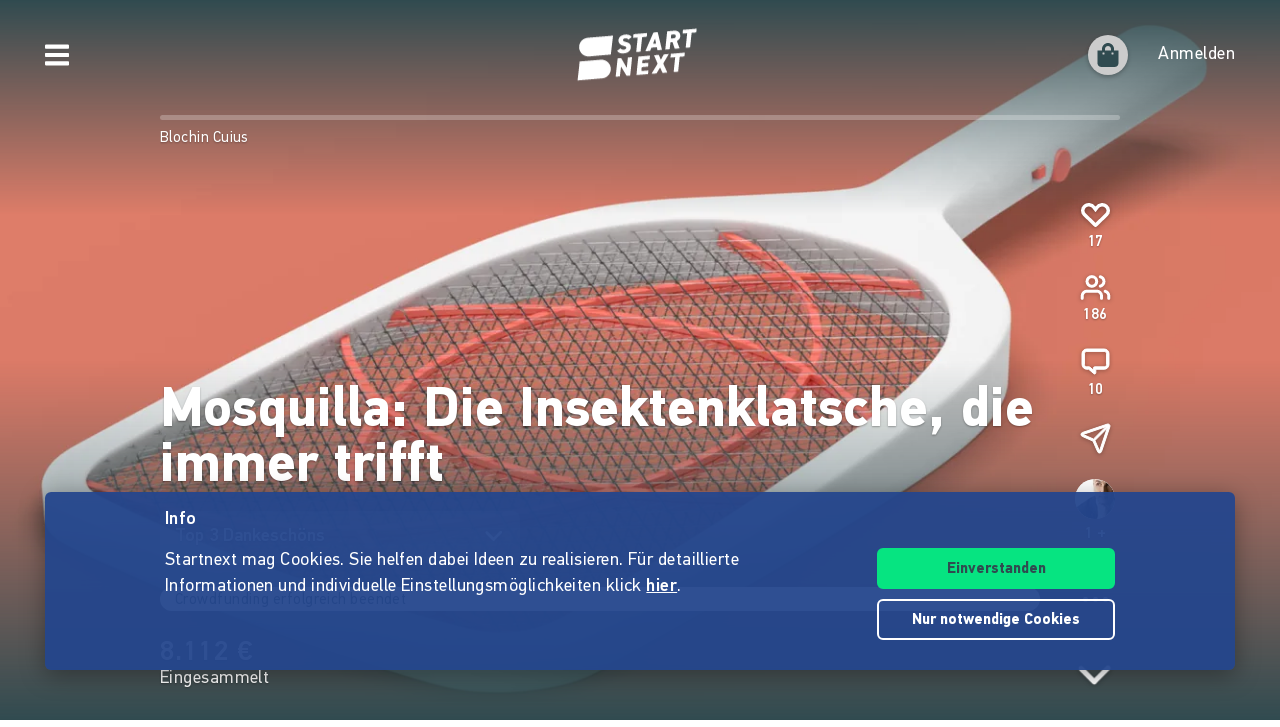

--- FILE ---
content_type: text/html;charset=utf-8
request_url: https://www.startnext.com/mosquilla/blog/beitrag/mosquilla-ist-da-mosquilla-e-arrivato-p92850.html
body_size: 16764
content:

<!DOCTYPE html>
<html lang="de" class="" xmlns:fb="http://www.facebook.com/2008/fbml" xmlns:og="http://opengraphprotocol.org/schema/">
	<head>
        
        

<script type="systemjs-importmap" data-literal="false">
    {
      "imports": {
                "sn-main": "/templates/platforms/startnext/themes/startnext/js/main.js?v=1768902760",
        "sn-user": "/templates/platforms/startnext/themes/startnext/js/user.js?v=1768902760",
        "sn-scroller-lazyload": "/templates/platforms/startnext/themes/startnext/js/scroller.lazyload.js?v=1768902760",
        "sn-utils": "/templates/platforms/startnext/themes/startnext/js/utils.js?v=1768902760",
        "sn-nlytcs": "/templates/platforms/startnext/themes/startnext/js/nlytcs.js?v=1768902760",
        "sn-metapixel": "/templates/platforms/startnext/themes/startnext/js/metapixel.js?v=1768902760",
        "sn-toggle": "/templates/platforms/startnext/themes/startnext/js/toggle.js?v=1768902760",
        "sn-overlay": "/templates/platforms/startnext/themes/startnext/js/overlay.js?v=1768902760",
        "sn-historyback": "/templates/platforms/startnext/themes/startnext/js/historyback.js?v=1768902760",
        "sn-help-center": "/templates/platforms/startnext/themes/startnext/js/help-center.js?v=1768902760",
        "sn-project": "/templates/platforms/startnext/themes/project/js/project.js?v=1768902760",
        "sn-quote-slider": "/templates/platforms/startnext/themes/project/js/quote-slider.js?v=1768902760",
        "sn-page": "/templates/platforms/startnext/themes/page/js/main.js?v=1768902760",
        "sn-campaign-list": "/templates/platforms/startnext/themes/page/js/campaign.list.js?v=1768902760",
        "sn-blog": "/templates/platforms/startnext/themes/startnext/js/blog.js?v=1768902760",

                "checkout-bundle": "/templates/platforms/startnext/themes/project/js/dist/checkout.bundle.js?v=1768902760",
        "borvo-bundle": "/templates/platforms/startnext/themes/header_footer/js/borvo.bundle.js?v=1768902760",
        "main-bundle": "/templates/js/cfm-frontend/dist/js/main.bundle.js?v=1768902760",

                "jquery": "/templates/node_modules/jquery/dist/jquery.min.js",
        "js-cookie": "/templates/node_modules/js-cookie/dist/js.cookie.min.js?v=1768902760",
        "select2": "/templates/node_modules/select2/dist/js/select2.min.js?v=1768902760",
        "jquery-expander": "/templates/node_modules/jquery-expander/jquery.expander.min.js?v=1768902760",
        "swiper": "/templates/node_modules/swiper/swiper-bundle.min.js?v=1768902760",
        "clipboard": "/templates/node_modules/clipboard/dist/clipboard.js?v=1768902760",
        "toastr": "/templates/node_modules/toastr/build/toastr.min.js?v=1768902760",
        "lottie": "/templates/node_modules/lottie-web/build/player/lottie.min.js?v=1768902760",
        "scroll-trigger": "/templates/node_modules/gsap/dist/ScrollTrigger.min.js?v=1768902760",
        "downloadjs": "/templates/node_modules/downloadjs/download.min.js?v=1768902760",
        "gsap": "/templates/node_modules/gsap/dist/gsap.min.js?v=1768902760",
        "lazysizes": "/templates/node_modules/lazysizes/lazysizes.min.js",
        "lazysizes-unveilhooks": "/templates/node_modules/lazysizes/plugins/unveilhooks/ls.unveilhooks.min.js",

                "cfm-equify-config": "/templates/platforms/startnext/includes/js/cfmequify.config.js?v=1768902760",
        "cfm-equify-main": "/tycon/modules/crowdfunding/cfmequify/js/dist/cfm-equify.main.js?v=1768902760",
        "ty-cookie-consent": "/tycon/modules/cookie/js/tyCookieConsent.js?v=1768902760"
    }
  }
</script>

		
			<meta charset="utf-8">
			<meta http-equiv="X-UA-Compatible" content="IE=edge,chrome=1">
			<meta name="viewport" content="width=device-width, initial-scale=1.0, minimum-scale=1.0, maximum-scale=5.0, user-scalable=yes">
        
		
													
	<title>Mosquilla ist da / Mosquilla è arrivato! - Mosquilla: Die Insektenklatsche, die immer trifft</title>
<meta name="title" content="Mosquilla ist da / Mosquilla è arrivato! - Mosquilla: Die Insektenklatsche, die immer trifft" />
<meta property="og:title" content="Mosquilla ist da / Mosquilla è arrivato! - Mosquilla: Die Insektenklatsche, die immer trifft"/>
<meta name="author" content="Blochin Cuius" />
<meta name="description" content="---Italiano a fondo pagina---  Liebe Unterstützer,  nach einer langen, fast unendlichen Reise, ist die erste Vorserie von Mosquilla geliefert worden...." />
<meta property="og:description" content=""/>
<meta property="og:url" content="https://www.startnext.com/mosquilla/blog/beitrag/mosquilla-ist-da-mosquilla-e-arrivato-p92850.html"/>
<link rel="canonical" href="https://www.startnext.com/mosquilla/blog/beitrag/mosquilla-ist-da-mosquilla-e-arrivato-p92850.html">

	<meta property="og:image" content="

https://www.startnext.com/cdn-cgi/image/width=700,height=390,fit=cover,format=auto,quality=80/myty/api/crowdfunding/image/original/930026"/>
	<meta property="og:image:width" content="700"/>
	<meta property="og:image:height" content="390"/>
	<meta name="twitter:card" content="summary_large_image">
<link rel="shortcut icon" href="/templates/platforms/startnext/themes/startnext/img/favicon.png" sizes="32x32">
<link rel="shortcut icon" href="/templates/platforms/startnext/themes/startnext/img/shortcut-icon-192.png" sizes="192x192">
<link rel="apple-touch-icon-precomposed" type="image/png" sizes="180x180" href="/templates/platforms/startnext/themes/startnext/img/shortcut-icon-180.png">

    <meta name="theme-color" content="#304b50" />
    <meta property="og:type" content="website" />


		<meta property="og:site_name" content="startnext.com">

		
	
		

				<link  href="/templates/platforms/startnext/themes/startnext/css/theme.css?snv=1768902760&amp;v=1768834362" type="text/css" rel="stylesheet"/><link  href="/templates/platforms/startnext/themes/project/css/projects.css?snv=1768902760&amp;v=1768834362" type="text/css" rel="stylesheet"/><link  href="/templates/platforms/startnext/themes/startnext/css/overlay.css?snv=1768902760&amp;v=1768834362" type="text/css" rel="stylesheet"/><link  href="/templates/platforms/startnext/themes/header_footer/css/hf.css?snv=1768902760&amp;v=1768834362" type="text/css" rel="stylesheet"/>

                
                    
        
                

        
		<script  src="/3rdParty/node_modules/systemjs/dist/system.min.js?v=1764087116" type="text/javascript"></script><script type="text/javascript">SystemJS = System;
        const systemJSMap = document.createElement("script");
        systemJSMap.type = "systemjs-importmap";
        systemJSMap.innerHTML = `{
            "imports": {
                "myty/": "/tycon/modules/",
                "jquery": "/3rdParty/node_modules/jquery/dist/jquery.min.js",
                "materialize-css": "/3rdParty/node_modules/materialize-css/dist/js/materialize.min.js",
                "blueimp-load-image-npm": "/3rdParty/node_modules/blueimp-load-image-npm/lib/index.js",
                "jquery-jcrop": "/3rdParty/node_modules/jquery-jcrop/js/jquery.Jcrop.min.js",
                "froala-editor/": "/3rdParty/node_modules/froala-editor/",
                "3rdParty/bower_components/": "/3rdParty/bower_components/"
            }
        }`;
        document.head.append(systemJSMap);
            var myty = {"devmode":false,"backend":{"basepath":"\/tycon","language":"de","locale":"de","components":"\/3rdParty\/bower_components"},"frontend":{"basepath":"","projects":"\/projects","components":"\/projects\/bower_components","locale":{"code":"de","name":"Deutsch"},"language":"de","project":null},"client":{"id":2},"mediatype":"html","previewmode":false,"editmode":false,"topic":{"id":"tyNavigationTopicID_3855","title":"beitrag","link_caption":"beitrag","locales":["de","en"],"children":[],"hidden":false,"active":true,"level":2},"template_id":432987};
            var utils;
        </script>
		
        

		<script type="text/javascript">    
        SystemJS.import('jquery').then(async () => {
            await SystemJS.import('js-cookie');
            await Promise.all([
                SystemJS.import('sn-utils'),
                SystemJS.import('sn-main')
            ]);
                window.toastTexts = {
            "success": "Hat geklappt",
            "info": "Info",
            "warning": "Warnung",
            "error": "Huch, da fehlt noch etwas.",
    };
SystemJS.import('jquery').then(async () => {
await SystemJS.import('toastr');
window.toastr.options = {
"escapeHTML":    true,
"closeButton": true,
"debug": false,
"newestOnTop": true,
"progressBar": false,
"positionClass": "toast-bottom-full-width",
"preventDuplicates": true,
"showDuration": "0",
"hideDuration": "0",
"timeOut": "0",
"extendedTimeOut": "0",
"showMethod": "slideDown",
"hideMethod": "fadeOut"
};
});
$(window).on('load', function () {setTimeout(async () => {if(notification && notification.isRead('cookie_policy') == false){var cookieText = '<p><p>Startnext mag Cookies. Sie helfen dabei Ideen zu realisieren. Für detaillierte Informationen und individuelle Einstellungsmöglichkeiten klick <a href="https://www.startnext.com/info/agb/cookies.html">hier</a>.</p></p>';var cookieButtons = '<div class="btns"><button type="button" class="btn js-cookie-accept">Einverstanden</button><button type="button" class="btn btn-ghost-inverted js-cookie-decline">Nur notwendige Cookies</button></div>';
			window.cookieToast = toastr.info(cookieText + cookieButtons,toastTexts.info,{
				closeButton: false,
				tapToDismiss: false,
				onclick: null
			});
			$(document.body).on('click', '.js-cookie-accept', function () {
				if (typeof tyCookieConsent === 'object') tyCookieConsent.set(true, 60*60*24*365);
				toastr.clear(window.cookieToast, { force: true });
				$('[name="cookie_preferences"], [name="cookie_statistics"]').prop('checked',true);
			});
			$(document.body).on('click', '.js-cookie-decline', function () {
				toastr.clear(window.cookieToast, { force: true });
				$('[name="cookie_preferences"], [name="cookie_statistics"]').prop('checked',false);
				if (typeof tyCookieConsent === 'object') tyCookieConsent.set({ preferences: false, statistics: false });
			});
		}
        $(document.body).on('change', 'input[name="cookie_statistics"]', function() {
            if (typeof tyTracking === 'object') {
                if ($(this).prop('checked')) {
                    tyTracking.loadTracker({ type: 'GoogleAnalytics4' });
                } else {
                    tyTracking.disableTracking([]);
                }
            }
        });
		 		
				
                
                                        
                        	}, 500);
});
    

        });
    
</script>
		
    <link href="/mosquilla/rss" rel="alternate" type="application/rss+xml" title="Projektupdates" />	<!-- script compat -->
	<script type="text/javascript">// Begin deprecated javascript variables
var tyState = {
'topic' : 'tyNavigationTopicID_3855'
,'lang' : 'de'
};
        var project = {
        "id" : '98713',
        "link_caption" : 'mosquilla',
        "path" : '/mosquilla',
        "currency" : 'EUR',
        "has_extended_cache": true        };
        
// End deprecated javascript variables
</script>
	<!-- end script compat -->


		        
		

        <link rel="preload" href="/templates/fonts/PFDIN/PFDin-subset.woff2" as="font" type="font/woff2" crossorigin>
        <link rel="preload" href="/templates/fonts/PFDIN/PFDin-medium-subset.woff2" as="font" type="font/woff2" crossorigin>
        <link rel="preload" href="/templates/fonts/PFDIN/PFDin-bold-subset.woff2" as="font" type="font/woff2" crossorigin>
	</head>

	
	
	            <body id="top" class=""
          data-assetversion="1768902760" data-cdn-imgs="1">
		
	<script type="text/javascript" data-literal="false">
	/*
	 * Begin script compat layer
	 */
	
	var cfm = {"forced_locale":""};
	var cfTopics = { };
	
			
		cfTopics.login = 'https://www.startnext.com/Login.html';
	</script>

  



    

    <div class="sb-slidebar sb-left" data-type="burger">
	<div id="pageMobileNav">
		<div class="sbnav">
			<nav data-role="navbar" class="ui-navbar" role="navigation">
				<ul class="list sbnav__bar">
					
											<li class="sbnav__bar-item">
							<a href="https://www.startnext.com/produktauswahl.html"
                                                                                                    class="js-track"data-track-action="click_start_project"data-track-category="start-project"data-track-element="sidebar-menu-start-project-item"
                                						       data-cy="burger-nav-item-tyNavigationTopicID_1828">
								<span class="caption">Projekt starten</span>
								<svg class="icon icon--angle-down icon--text icon--xs icon--rot3x sbnav__bar-icon-right"><use class="icon__ref" xlink:href="/templates/platforms/startnext/themes/startnext/svg/svg-symbols.svg?v=1768902760#angle-down"></use></svg>							</a>
						</li>
											<li class="sbnav__bar-item">
							<a href="https://www.startnext.com/hilfe/live.html"
                                                                						       data-cy="burger-nav-item-tyNavigationTopicID_4701">
								<span class="caption">Live</span>
								<svg class="icon icon--angle-down icon--text icon--xs icon--rot3x sbnav__bar-icon-right"><use class="icon__ref" xlink:href="/templates/platforms/startnext/themes/startnext/svg/svg-symbols.svg?v=1768902760#angle-down"></use></svg>							</a>
						</li>
											<li class="sbnav__bar-item">
							<a href="https://www.startnext.com/Projekte.html"
                                                                						       data-cy="burger-nav-item-tyNavigationTopicID_1723">
								<span class="caption">Projekte entdecken</span>
								<svg class="icon icon--angle-down icon--text icon--xs icon--rot3x sbnav__bar-icon-right"><use class="icon__ref" xlink:href="/templates/platforms/startnext/themes/startnext/svg/svg-symbols.svg?v=1768902760#angle-down"></use></svg>							</a>
						</li>
											<li class="sbnav__bar-item">
							<a href="https://www.startnext.com/snuugl.html"
                                                                						       data-cy="burger-nav-item-tyNavigationTopicID_4660">
								<span class="caption">Marktplatz</span>
								<svg class="icon icon--angle-down icon--text icon--xs icon--rot3x sbnav__bar-icon-right"><use class="icon__ref" xlink:href="/templates/platforms/startnext/themes/startnext/svg/svg-symbols.svg?v=1768902760#angle-down"></use></svg>							</a>
						</li>
											<li class="sbnav__bar-item">
							<a href="https://www.startnext.com/sonar.html"
                                                                						       data-cy="burger-nav-item-tyNavigationTopicID_4793">
								<span class="caption">SONAR</span>
								<svg class="icon icon--angle-down icon--text icon--xs icon--rot3x sbnav__bar-icon-right"><use class="icon__ref" xlink:href="/templates/platforms/startnext/themes/startnext/svg/svg-symbols.svg?v=1768902760#angle-down"></use></svg>							</a>
						</li>
											<li class="sbnav__bar-item">
							<a href="https://www.startnext.com/Pages.html"
                                                                						       data-cy="burger-nav-item-tyNavigationTopicID_4134">
								<span class="caption">Cofunding</span>
								<svg class="icon icon--angle-down icon--text icon--xs icon--rot3x sbnav__bar-icon-right"><use class="icon__ref" xlink:href="/templates/platforms/startnext/themes/startnext/svg/svg-symbols.svg?v=1768902760#angle-down"></use></svg>							</a>
						</li>
											<li class="sbnav__bar-item">
							<a href="https://www.startnext.com/blog.html"
                                                                						       data-cy="burger-nav-item-tyNavigationTopicID_4287">
								<span class="caption">Blog</span>
								<svg class="icon icon--angle-down icon--text icon--xs icon--rot3x sbnav__bar-icon-right"><use class="icon__ref" xlink:href="/templates/platforms/startnext/themes/startnext/svg/svg-symbols.svg?v=1768902760#angle-down"></use></svg>							</a>
						</li>
											<li class="sbnav__bar-item">
							<a href="https://www.startnext.com/leichte-sprache.html"
                                                                						       data-cy="burger-nav-item-tyNavigationTopicID_4799">
								<span class="caption">Leichte Sprache</span>
								<svg class="icon icon--angle-down icon--text icon--xs icon--rot3x sbnav__bar-icon-right"><use class="icon__ref" xlink:href="/templates/platforms/startnext/themes/startnext/svg/svg-symbols.svg?v=1768902760#angle-down"></use></svg>							</a>
						</li>
									</ul>

				<div class="langswitch">
																		<div class="dropdown">
								<span class="langswitch__item langswitch__item--active">
									DE
									<svg class="icon icon--angle-down icon--text icon--xxs langswitch--icon"><use class="icon__ref" xlink:href="/templates/platforms/startnext/themes/startnext/svg/svg-symbols.svg?v=1768902760#angle-down"></use></svg>								</span>
																																												<a href="https://www.startnext.com/mosquilla/blog/beitrag/mosquilla-ist-da-mosquilla-e-arrivato-p92850.html?newLanguage=en" title="en" class="langswitch__item">
											<span class="caption">EN</span>
										</a>
																								</div>
															</div>

													<div class="sbnav sbnav--toggle js-filter-dropdown">
						
						<a href="https://www.startnext.com/info/startnext.html" class="sbnav__bar-title js-nav-opener" aria-haspopup="true"
						data-cy="burger-submenu-tyNavigationTopicID_176">
							<span class="caption">Unternehmen</span>
							<svg class="icon icon--angle-down icon--text icon--xxs sbnav__bar-icon-right"><use class="icon__ref" xlink:href="/templates/platforms/startnext/themes/startnext/svg/svg-symbols.svg?v=1768902760#angle-down"></use></svg>						</a>
						<ul class="sbnav__bar sbnav__bar--toggle-content js-filter-content">
															<li class="sbnav__bar-item">
									<a href="https://www.startnext.com/info/startnext.html" data-cy="burger-nav-item-tyNavigationTopicID_305">
										<span class="caption">Über Startnext</span>
									</a>
								</li>
															<li class="sbnav__bar-item">
									<a href="https://www.startnext.com/info/team.html" data-cy="burger-nav-item-tyNavigationTopicID_4305">
										<span class="caption">Team</span>
									</a>
								</li>
															<li class="sbnav__bar-item">
									<a href="https://www.startnext.com/info/jobs.html" data-cy="burger-nav-item-tyNavigationTopicID_280">
										<span class="caption">Jobs</span>
									</a>
								</li>
															<li class="sbnav__bar-item">
									<a href="https://www.startnext.com/info/kontakt.html" data-cy="burger-nav-item-tyNavigationTopicID_4534">
										<span class="caption">Kontakt</span>
									</a>
								</li>
															<li class="sbnav__bar-item">
									<a href="https://www.startnext.com/info/manifest.html" data-cy="burger-nav-item-tyNavigationTopicID_4658">
										<span class="caption">Manifest</span>
									</a>
								</li>
															<li class="sbnav__bar-item">
									<a href="https://www.startnext.com/info/vertrauen.html" data-cy="burger-nav-item-tyNavigationTopicID_4384">
										<span class="caption">Vertrauen</span>
									</a>
								</li>
													</ul>
					</div>
									<div class="sbnav sbnav--toggle js-filter-dropdown">
						
						<a href="https://www.startnext.com/hilfe/FAQ.html" class="sbnav__bar-title js-nav-opener" aria-haspopup="true"
						data-cy="burger-submenu-tyNavigationTopicID_1826">
							<span class="caption">Ressourcen</span>
							<svg class="icon icon--angle-down icon--text icon--xxs sbnav__bar-icon-right"><use class="icon__ref" xlink:href="/templates/platforms/startnext/themes/startnext/svg/svg-symbols.svg?v=1768902760#angle-down"></use></svg>						</a>
						<ul class="sbnav__bar sbnav__bar--toggle-content js-filter-content">
															<li class="sbnav__bar-item">
									<a href="https://www.startnext.com/hilfe/FAQ.html" data-cy="burger-nav-item-tyNavigationTopicID_4432">
										<span class="caption">FAQ</span>
									</a>
								</li>
															<li class="sbnav__bar-item">
									<a href="https://www.startnext.com/hilfe/live.html" data-cy="burger-nav-item-tyNavigationTopicID_4697">
										<span class="caption">Live</span>
									</a>
								</li>
															<li class="sbnav__bar-item">
									<a href="https://www.startnext.com/hilfe/handbuch/erste-schritte.html" data-cy="burger-nav-item-tyNavigationTopicID_1297">
										<span class="caption">Handbuch</span>
									</a>
								</li>
															<li class="sbnav__bar-item">
									<a href="https://www.startnext.com/hilfe/nexa.html" data-cy="burger-nav-item-tyNavigationTopicID_4784">
										<span class="caption">Nexa KI Assistenz</span>
									</a>
								</li>
															<li class="sbnav__bar-item">
									<a href="https://www.startnext.com/hilfe/richtlinien.html" data-cy="burger-nav-item-tyNavigationTopicID_307">
										<span class="caption">Richtlinien</span>
									</a>
								</li>
															<li class="sbnav__bar-item">
									<a href="https://www.startnext.com/hilfe/gebuehren.html" data-cy="burger-nav-item-tyNavigationTopicID_4812">
										<span class="caption">Gebühren</span>
									</a>
								</li>
															<li class="sbnav__bar-item">
									<a href="https://www.startnext.com/hilfe/presse.html" data-cy="burger-nav-item-tyNavigationTopicID_264">
										<span class="caption">Presse</span>
									</a>
								</li>
															<li class="sbnav__bar-item">
									<a href="https://www.startnext.com/hilfe/logo.html" data-cy="burger-nav-item-tyNavigationTopicID_1305">
										<span class="caption">Startnext Logo</span>
									</a>
								</li>
													</ul>
					</div>
									<div class="sbnav sbnav--toggle js-filter-dropdown">
						
						<a href="https://www.startnext.com/infos/cofunding-kampagne.html" class="sbnav__bar-title js-nav-opener" aria-haspopup="true"
						data-cy="burger-submenu-tyNavigationTopicID_253">
							<span class="caption">Kooperationen</span>
							<svg class="icon icon--angle-down icon--text icon--xxs sbnav__bar-icon-right"><use class="icon__ref" xlink:href="/templates/platforms/startnext/themes/startnext/svg/svg-symbols.svg?v=1768902760#angle-down"></use></svg>						</a>
						<ul class="sbnav__bar sbnav__bar--toggle-content js-filter-content">
															<li class="sbnav__bar-item">
									<a href="https://www.startnext.com/infos/cofunding-kampagne.html" data-cy="burger-nav-item-tyNavigationTopicID_4546">
										<span class="caption">Cofunding-Kampagne</span>
									</a>
								</li>
															<li class="sbnav__bar-item">
									<a href="https://www.startnext.com/infos/netzwerk.html" data-cy="burger-nav-item-tyNavigationTopicID_263">
										<span class="caption">Netzwerk</span>
									</a>
								</li>
													</ul>
					</div>
				
				<div class="sbnav sbnav--inline">
                            
            <a href="https://www.startnext.com/info/impressum.html" class="">Impressum</a>
            
            <a href="https://www.startnext.com/info/agb/anb.html" class="">ANB</a>
            
            <a href="https://www.startnext.com/info/agb/datenschutz.html" class="">Datenschutz</a>
            
            <a href="https://www.startnext.com/info/agb/barrierefreiheitserklaerung.html" class="">Barrierefreiheitserklärung</a>
    				</div>
			</nav>

			<footer class="sb-foot-disclaimer">© Startnext 2018</footer>
		</div>
	</div>
</div>

<script type="text/javascript" data-literal="false">
    if (!templateTexts) var templateTexts = { };
    templateTexts = Object.assign(templateTexts, {
                                'USER_MENU_PROFILE_PAGE': 'Profilseite',
                                'user_profile_navcaption_messages': 'Nachrichten',
                                'user_profile_navcaption_favorite_projects': 'Abos',
                                'user_profile_navcaption_own_supports': 'Unterstützungen',
                                'user_profile_navcaption_own_projects': 'Projekte',
                                'user_profile_navcaptionuser_own_pages': 'Matchfunding-Pages',
                                'user_profile_navcaption_settings': 'Einstellungen',
                                'USER_MENU_PROFILE_SETTINGS': 'Nutzerdaten',
                                'USER_MENU_PROFILE_INFORMATION': 'Profilinformationen',
                                'USER_MENU_ADDRESS_DATA': 'Adresse',
                                'USER_MENU_ACCOUNT': 'E-Mail &amp; Passwort ',
                                'USER_MENU_PRIVACY': 'Datenschutz & Nachrichten',
                                'BTN_USER_MENU_MGR_ONLY': 'Managerlisten',
                                'USER_MENU_MANAGER_PROJECT_LIST': 'Projekte',
                                'USER_MENU_MANAGER_INCENTIVES': 'Dankeschöns',
                                'USER_MENU_MANAGER_DIVERSITY': 'Vielfaltoskop',
                                'USER_MENU_MANAGER_USERS': 'Nutzer',
                                'USER_MENU_MANAGER_PAGES': 'Pages',
                                'USER_MENU_MANAGER_MANAGER_NOTIFICATION': 'Manager Notifications',
                                'USER_MENU_MANAGER_TRANSACTION_LIST': 'Transaktionen',
                                'USER_MENU_MANAGER_FRAUDOMETER': 'Fraudometer',
                                'BTN_USER_MENU_CTRL_ONLY': 'Controllerlisten',
                                'USER_MENU_CONTROLLER_FORECAST': 'Umsatzliste',
                                'USER_MENU_CONTROLLER_LEGITIMATION': 'Legitimation',
                                'USER_MENU_CONTROLLER_PAYOFF': 'Auszahlungen',
                                'logoutlink': 'Abmelden',
            });
</script>


    
            
            
            
            
            
            
            
        
    
            
            
        

<div class="sb-slidebar sb-right" data-type="user" data-cy="sidebar-menu">
    <div class="cf-user-menu h-100">
        
        <user-menu mgr-items={"manager":{"textId":"BTN_USER_MENU_MGR_ONLY","icon":"cog","submenu":{"project_list":{"textId":"USER_MENU_MANAGER_PROJECT_LIST","url":"https:\/\/www.startnext.com\/manager-interface\/projekte-mgr.html"},"incentives":{"textId":"USER_MENU_MANAGER_INCENTIVES","url":"https:\/\/www.startnext.com\/manager-interface\/dankeschoens.html"},"diversity":{"textId":"USER_MENU_MANAGER_DIVERSITY","url":"https:\/\/www.startnext.com\/manager-interface\/vielfaltoskop.html"},"users":{"textId":"USER_MENU_MANAGER_USERS","url":"https:\/\/www.startnext.com\/manager-interface\/nutzer-mgr.html"},"pages":{"textId":"USER_MENU_MANAGER_PAGES","url":"https:\/\/www.startnext.com\/manager-interface\/pages-mgr.html"},"manager_notification":{"textId":"USER_MENU_MANAGER_MANAGER_NOTIFICATION","url":"https:\/\/www.startnext.com\/manager-interface\/manager-notifications.html"},"transaction_list":{"textId":"USER_MENU_MANAGER_TRANSACTION_LIST","url":"https:\/\/www.startnext.com\/manager-interface\/transaktionen.html"},"fraudometer":{"textId":"USER_MENU_MANAGER_FRAUDOMETER","url":"https:\/\/www.startnext.com\/manager-interface\/fraudometer.html"}}}} ctrl-items={"controller":{"textId":"BTN_USER_MENU_CTRL_ONLY","icon":"cog","submenu":{"forecast":{"textId":"USER_MENU_CONTROLLER_FORECAST","url":"https:\/\/www.startnext.com\/manager-interface\/umsatzliste.html"},"legitimation":{"textId":"USER_MENU_CONTROLLER_LEGITIMATION","url":"https:\/\/www.startnext.com\/manager-interface\/legitimationen.html"},"payoff":{"textId":"USER_MENU_CONTROLLER_PAYOFF","url":"https:\/\/www.startnext.com\/manager-interface\/auszahlungen.html"}}}}
            start-project-link=https://www.startnext.com/produktauswahl.html />
    </div>
</div>

<script type="text/javascript" data-literal="false">
    if (!templateTexts) var templateTexts = { };
    templateTexts = Object.assign(templateTexts, {
                                'metanav-login': 'Anmelden',
                                'PROFILE_IMAGE_DESCRIPTION': 'Profilbild von',
                                'USER_MENU_START_PROJECT': 'Projekt starten',
                                'USER_MENU_LOGIN': 'Zur Login-Page',
            });
</script>

<div class="headbar headbar--full headbar--dark headbar--fade-in headbar--faded-in" data-scrollmagic='[{"type":"toggleClass","offset":-90,"removeClassOnScrollingUp":1,"classToSet":"headbar--slide-up","triggerElement":".pageContentWrap","triggerHook":"onLeave"},{"type":"toggleClass","offset":45,"classToSet":"headbar--tight"},{"type":"removeClass","offset":-50,"removeClassOnScrollingUp":0,"classToSet":"headbar--dark","triggerElement":".pageContentWrap","triggerHook":"onLeave"}]'>
        
        
                    <div class="headbar__left js-show-sb" data-type="burger" data-cy="open-burger-menu">
            <svg class="icon icon--bars icon--m headbar__left-icon headbar__icon"><use class="icon__ref" xlink:href="/templates/platforms/startnext/themes/startnext/svg/svg-symbols.svg?v=1768902760#bars"></use></svg>        </div>
    
        
                        <a href="/" aria-label="Homepage" class="headbar__pageLogo--animation">
            <div id="page-logo-animation" dark="1" data-cy="big-animated-logo"></div>
        </a>
        <div class="headbar__claim headbar__claim--top">Crowdfinanzieren seit 2010</div>
            
    <div class="headbar__right">
        
        
        <div id="cf-cart-preview" class="headbar__right-item" data-selctor="action/cart">
            <cart-preview link="https://www.startnext.com/bezahlvorgaenge.html"/>
        </div>
        <div class="headbar__right-item" data-selector="action/login">
            
            
    
    
    
            
    
            
    
            
    
            
    
            
    
        
<script type="text/javascript" data-literal="false">
    myty.frontend.defaultAvatars = {"E":{"1x":"\/media\/thumbnails\/f95\/cca2888720812589eec1361bdf103f95\/523674d4\/header-default.jpeg.jpg","2x":"\/media\/thumbnails\/f95\/cca2888720812589eec1361bdf103f95\/2c28d706\/header-default.jpeg.jpg"},"I":{"1x":"\/media\/thumbnails\/baf\/2180fce86a1eae2aeb3574df835f0baf\/523674d4\/Profil+1.jpg","2x":"\/media\/thumbnails\/baf\/2180fce86a1eae2aeb3574df835f0baf\/2c28d706\/Profil+1.jpg"},"M":{"1x":"\/media\/thumbnails\/53f\/1b8a0f9f2fb71043bcd6755db028e53f\/523674d4\/Profil+2.jpg","2x":"\/media\/thumbnails\/53f\/1b8a0f9f2fb71043bcd6755db028e53f\/2c28d706\/Profil+2.jpg"},"Q":{"1x":"\/media\/thumbnails\/e7e\/0958064e984e88d38ade711a351f1e7e\/523674d4\/Profil+3.jpg","2x":"\/media\/thumbnails\/e7e\/0958064e984e88d38ade711a351f1e7e\/2c28d706\/Profil+3.jpg"},"U":{"1x":"\/media\/thumbnails\/212\/86fc2673f2185d51ac9ccc6cd487c212\/523674d4\/Profil+4.jpg","2x":"\/media\/thumbnails\/212\/86fc2673f2185d51ac9ccc6cd487c212\/2c28d706\/Profil+4.jpg"},"Z":{"1x":"\/media\/thumbnails\/903\/d3f60034c5fd27e29e22cb6220359903\/523674d4\/Profil+5.jpg","2x":"\/media\/thumbnails\/903\/d3f60034c5fd27e29e22cb6220359903\/2c28d706\/Profil+5.jpg"}}
</script>

<div class="cf-headbar-user" data-cy="headbar-user">
    <headbar-user :size=40 :border="1" img-class=""
    login-url="https://www.startnext.com/Login.html" />
</div>
        </div>
    </div>
</div>


<div id="sb-site"> 

        
	



<header role="banner" data-cy="project-header">
    <div class="cf-project-header sn-text-large">
        <project-header>
            <!-- Placeholder content until vue app has mounted -->
            <div class="project-header">
                <div class="project-header__wrap">
                    <div class="project-header__skeleton-loader skeleton-loader skeleton-loader--blurred shine" />
                </div>
            </div>
        </project-header>
    </div>
</header>



		
    <div id="pageContentWrap" class="pageContentWrap pb-0">
        <div id="pageContentSections" class="pageContentSections">
            <div class="page-sections">
                <a name="content-area" id="contant-area" class="invisible"></a>
                                
<script type="text/javascript" data-literal="false">
    if (!templateTexts) var templateTexts = { };
    templateTexts = Object.assign(templateTexts, {
                                'BADGE_INCENTIVE_LTD': 'Limitiert',
                                'BADGE_INCENTIVE_SOLD_OUT': 'Ausverkauft',
                                'BADGE_INCENTIVE_TOPSELLER': 'Beliebt',
                                'BADGE_INCENTIVE_BE_FIRST': 'Brandneu',
                                'BADGE_INCENTIVE_SPLIT_PAYMENT_AVAILABILITY': 'Ratenzahlung',
                                'BADGE_INCENTIVE_EXPRESS_DELIVERY': 'Sofort',
                                'LABEL_PROJECT_INCENTIVE_DELIVERY': 'Lieferzeitpunkt:',
                                'LABEL_PROJECT_REWARDS_ORDERED': 'gebucht',
                                'LABEL_PROJECT_FROM': 'von',
                                'HEADLINE_CHECKOUT_FREE_AMOUNT_DONATION': 'Direkt spenden ohne Gegenleistung',
                                'HEADLINE_CHECKOUT_FREE_AMOUNT': 'Direkt unterstützen ohne Gegenleistung',
                                'LABEL_CHECKOUT_CHOOSE_FREE_AMOUNT': 'Betrag wählen',
                                'BTN_REWARD_SELECT': 'Auswählen',
                                'PROJECT_CART_BOX_CHECKOUT_BUTTON': 'Jetzt Unterstützen',
                                'LABEL_PROJECT_DONATION_BOX_BADGE': 'Gemeinnützig',
                                'LABEL_PROJECT_DONATION_BOX_TIMES': 'mal',
                                'PROJECT_DONATION_MONEY_INPUT': 'Bitte auswählen oder freien Betrag eingeben',
                                'PROJECT_DONATION_SELECT': 'unterstützen',
                                'PROJECT_DONATION_DISABLED': 'noch nicht unterstützbar',
                                'PROJECT_SUCCESSFUL': 'Auszahlung garantiert',
                                'MSG_PROJECT_REWARDS_INTRO_START': 'Das Projekt kann in Kürze unterstützt und Dankeschöns bestellt werden. Abonniere das Projekt, damit du rechtzeitig informiert bist.',
                                'MSG_PROJECT_REWARDS_INTRO_DONATION_START': 'Die Spendenkampagne kann in Kürze unterstützt werden. Abonniere das Projekt, damit du rechtzeitig informiert bist.',
                                'MSG_PROJECT_REWARDS_INTRO_ACTIVE': 'Du kannst das Projekt unterstützen, indem du ein oder mehrere Dankeschöns (sofern verfügbar) auswählst und/oder eine freie Unterstützung gibst.',
                                'MSG_PROJECT_REWARDS_INTRO_DONATION_ACTIVE': 'Du kannst das Projekt unterstützen, indem du spendest oder (falls verfügbar) Dankeschöns als Gegenleistung wählst. Du erhältst einen Spendenbeleg, wenn dies ausgewiesen ist.',
                                'MSG_PROJECT_REWARDS_INTRO_FINISHED': 'Das Projekt kann nicht mehr unterstützt werden. Die Crowdfunding Kampagne ist bereits beendet.',
                                'MSG_PROJECT_REWARDS_INTRO_DONATION_FINISHED': 'Das Projekt kann nicht mehr unterstützt werden. Die Spendenkampagne ist bereits beendet.',
                                'MSG_PROJECT_REWARDS_SPLIT_PAYMENT_HEADLINE': 'Ratenzahlung',
                                'MSG_PROJECT_REWARDS_SPLIT_PAYMENT_TEXT': 'Dieses Projekt ermöglicht dir Bezahlen in 2,4 und 6 Raten auf Vertrauensbasis, ab einem Unterstützungwert von 750€. Es entstehen keine zusätzlichen Kosten.',
                                'SHOP_SNUUGL_SORT': 'Sortierung',
                                'SHOP_SNUUGL_SORT_SOLD': 'beliebt',
                                'SHOP_SNUUGL_SORT_NEW': 'neu',
                                'SHOP_SNUUGL_SORT_PRICE-A': 'Preis aufsteigend',
                                'SHOP_SNUUGL_SORT_PRICE-D': 'Preis absteigend',
                                'SHOP_SNUUGL_SORT_NAME-A': 'alphabetisch a-z',
                                'SHOP_SNUUGL_SORT_NAME-D': 'alphabetisch z-a',
                                'SHOP_SNUUGL_SHOW_MORE': 'Mehr anzeigen',
                                'SHOP_SNUUGL_NOTHING_FOUND': 'Keine passenden Dankeschöns gefunden.',
                                'REWARD_LIST_NO_RESULTS': 'Leider haben wir keine Elemente gefunden, die den Suchkriterien entsprechen.',
                                'REWARD_LIST_SEARCH_LABEL': 'Dankeschöns durchsuchen',
                                'LABEL_PROJECT_SUMMARY_DATA_NEXT_TARGET': 'nächstes Level',
                                'LABEL_PROJECT_SUMMARY_DATA_FLEXIBLE_TARGET': 'Finanzierungsziel',
                                'LABEL_PROJECT_SUMMARY_DATA_SUPPORTER': 'Unterstütz­er:innen',
                                'SHOP_INCENTIVE_UNLOCKED_INFO': 'Gemeinsames Ziel erreichen',
                                'SHOP_INCENTIVE_UNLOCK_LEFT': 'fehlen',
                                'BTN_PROJECT_BECOME_FAN': 'Abonnieren',
                                'BTN_PROJECT_NO_FAN': 'Deabonnieren',
                                'MSG_PROJECT_LIKED': 'Du hast Projektupdates abonniert.',
                                'MSG_PROJECT_UNLIKED': 'Du hast Projektupdates abbestellt.',
                                'MSG_PROJECT_ALREADY_LIKED': 'Du hast Projektupdates bereits abonniert.',
                                'LABEL_PROJECT_START': 'Crowdfunding in Vorbereitung',
                                'LABEL_PROJECT_UNSUCCESSFUL': 'Crowdfunding beendet',
                                'LABEL_PROJECT_SUCCESS': 'Crowdfunding erfolgreich beendet',
                                'PROJECT_ESTIMATED_START': 'Geplanter Startzeitpunkt',
                                'LABEL_PROJECT_SUMMARY_SUM': 'Eingesammelt',
                                'LABEL_PROJECT_SUMMARY_DATA_AON_TARGET': 'Mindestbetrag',
                                'BTN_PITCH_VIDEO_TOGGLE': 'Pitch-Video',
                                'BTN_SPOTIFY_TOGGLE': 'Spotify Player',
                                'BTN_SOUNDCLOUD_TOGGLE': 'Soundcloud',
                                'MSG_VIDEO_DISCLAIMER': 'Datenschutzhinweis',
                                'LABEL_PROJECT_FUNDING_DATA_PERIOD': 'Finanzierungszeitraum',
                                'LABEL_PROJECT_COMPLETION_DATA_TIME': 'Realisierungszeitraum',
                                'LABEL_PROJECT_LINKS': 'Website & Social Media',
                                'LABEL_PROJECT_SUMMARY_DATA_CITY': 'Stadt',
                                'LABEL_PROJECT_SUMMARY_DATA_CATEGORY': 'Kategorie',
                                'LABEL_PROJECT_EMBED': 'Projekt-Widget',
                                'DESC_PROJECT_EMBED': 'Widget einbinden',
                                'HEADLINE_PROJECT_MAIN_SDG': 'Primäres Nachhaltigkeitsziel',
                                'LABEL_PROJECT_SUMMARY_DATA_THRESHOLD': 'Mindestbetrag (Startlevel)',
                                'LABEL_PROJECT_SUMMARY_DATA_FUNDING_GOAL_1': 'Finanzierungsziel',
                                'LABEL_PROJECT_CAMPAIGN_SPONSORED_BY': 'Gefördert von',
                                'PROJECT_NAV_START': 'Unterstützen',
                                'PROJECT_NAV_INFOS': 'Projektdetails',
                                'PROJECT_NAV_BLOG': 'Blog',
                                'PROJECT_NAV_WALL': 'Pinnwand',
                                'PROJECT_NAV_SUPPORTERS': 'Crowd',
                                'project_answer_caption_1': 'Worum geht es in dem Projekt?',
                                'project_answer_caption_2': 'Was sind die Ziele und wer ist die Zielgruppe?',
                                'project_answer_caption_3': 'Warum sollte jemand dieses Projekt unterstützen?',
                                'project_answer_caption_4': 'Was passiert mit dem Geld bei erfolgreicher Finanzierung?',
                                'project_answer_caption_5': 'Wer steht hinter dem Projekt?',
                                'SHOW_MORE': 'Mehr anzeigen',
                                'ESTIMATED_READING_TIME': 'Lesezeit',
                                'TITLE_PROJECT_QUESTION_SDGS': 'Welche Nachhaltigkeitsziele verfolgt dieses Projekt?',
                                'HEADLINE_PROJECT_SDG_DESC': 'Warum zahlt das Projekt auf dieses Ziel ein?',
                                'HEADLINE_PROJECT_OTHER_SDGS': 'Dieses Projekt zahlt außerdem auf diese Ziele ein',
                                'HEADLINE_PROJECT_SUPPORTER_COUNT': 'Unterstützer:innen',
                                'DESC_PROJECT_SUPPORTER_SUPPORT_COUNT': 'hat bisher %count% mal unterstützt',
                                'LABEL_PROJECT_PRIVATE_SUPPORTS': 'Anonyme Unterstützungen: ',
                                'MSG_VIDEO_DISCLAIMER_YOUTUBE': '<p>Diese Video wird von YouTube abgespielt. Mit dem Klick auf den Play-Button stimmst du der Weitergabe dafür notwendiger personenbezogenen Daten (Bsp: Deine IP-Adresse) an Google Inc (USA) als Betreiberin von YouTube zu. Weitere Informationen zum Zweck und Umfang der Datenerhebung findest du in den Startnext Datenschutzbestimmungen. <a href="https://www.startnext.com/info/agb/datenschutz.html">Mehr erfahren</a></p>',
                                'MSG_VIDEO_DISCLAIMER_VIMEO': '<p>Diese Video wird von Vimeo abgespielt. Mit dem Klick auf den Play-Button stimmst du der Weitergabe dafür notwendiger personenbezogenen Daten (Bsp: Deine IP-Adresse) an Vimeo Inc (USA) als Betreiberin von Vimeo zu. Weitere Informationen zum Zweck und Umfang der Datenerhebung findest du in den Startnext Datenschutzbestimmungen.<a href="https://www.startnext.com/info/agb/datenschutz.html">&nbsp;Mehr erfahren</a></p>',
                                'MSG_VIDEO_DISCLAIMER_SOUNDCLOUD': '<p>Dieses Audio wird von Soundcloud abgespielt. Mit dem Klick auf den Play-Button stimmst du der Weitergabe dafür notwendiger personenbezogenen Daten (Bsp: Deine IP-Adresse) an SoundCloud Global Limited &amp; Co. KG (Deutschland) als Betreiberin von Soundcloud zu. Weitere Informationen zum Zweck und Umfang der Datenerhebung findest du in den Startnext Datenschutzbestimmungen. <a href="https://www.startnext.com/info/agb/datenschutz.html">Mehr erfahren</a></p>',
                                'MSG_VIDEO_DISCLAIMER_SPOTIFY': '<p>Dieses Audio wird von Spotify abgespielt. Mit dem Klick auf den Play-Button stimmst du der Weitergabe dafür notwendiger personenbezogenen Daten (Bsp: Deine IP-Adresse) an Spotify AB (Schweden) als Betreiberin von Spotify zu. Weitere Informationen zum Zweck und Umfang der Datenerhebung findest du in den Startnext Datenschutzbestimmungen. <a href="https://www.startnext.com/info/agb/datenschutz.html">Mehr erfahren</a></p>',
                                'LABEL_PROJECT_BLOG_ACTIVE': 'liest du gerade',
                                'eqBridge-markAsSpam': 'Als Spam markieren',
                                'eqBridge-markedAsSpam': 'als SPAM markiert',
                                'eqBridge-unmarkAsSpam': 'Kein Spam',
                                'eqBridge-delete': 'Löschen',
                                'eqBridge-mailRemoved': '[E-Mail entfernt]',
                                'eqBridge-linkRemoved': '[Link entfernt]',
                                'eqBridge-deletedUserName': 'gelöschter Nutzer',
                                'MSG_PINBOARD_EQUIFY_DISABLED': 'Aktuell kann die Pinnwand nicht benutzt werden.',
                                'BTN_PROJECT_DISCLAIMER_TOGGLE': 'Disclaimer',
                                'BTN_PROJECT_IMPRINT_TOGGLE': 'Impressum',
                                'BTN_PROJECT_UPDATES_TOGGLE': 'Projektanpassungen',
                                'BTN_PROJECT_REPORT_ABUSE': 'Verstoß melden',
                                'BTN_PROJECT_IMAGE_SRC_TOGGLE': 'Bildquellen einblenden',
                                'HEADLINE_PROJECT_IMAGE_SRC': 'Bildquellen',
                                'HEADLINE_PROJECT_IMG_SOURCES_TEASER': 'Titelbild Desktop',
                                'HEADLINE_PROJECT_IMG_SOURCES_TEASER_MOBILE': 'Titelbild mobil',
                                'HEADLINE_PROJECT_IMG_SOURCES_LOGO': 'Profilbild',
                                'HEADLINE_PROJECT_IMG_SOURCES_GALLERY': 'Galerie',
                                'HEADLINE_PROJECT_IMG_SOURCES_TIMELINE': 'Timeline',
                                'HEADLINE_PROJECT_IMG_SOURCES_REWARDS': 'Dankeschöns',
                                'BTN_PROJECT_DISCLAIMER_HOW_IT_WORKS': 'Wie funktioniert das? ',
                                'HEADING_PROJECT_IMPRINT': 'Impressum',
                                'LABEL_PROJECT_VAT_ID': 'USt-IdNr.:',
                                'LABEL_PROJECT_EMAIL': 'E-Mail',
                                'LABEL_PROJECT_MAIL_HIDDEN': 'Bei natürliche Personen wird die E-Mail-Adresse aus Datenschutzgründen nicht angezeigt.',
                                'LABEL_BTN_PROJECT_INFOS': 'Website',
                                'LABEL_BTN_SUPPORT_PROJECT': 'Unterstützen',
                                'BTN_PROJECT_DETAIL_FEEDBACK': 'Feedback geben',
                                'BTN_PROJECT_SHARE': 'Teilen',
                                'HEADLINE_SHARE_PROJEKT': 'Teilen',
                                'LABEL_SHARING_FACEBOOK': 'Facebook',
                                'LABEL_SHARING_WHATSAPP': 'WhatsApp',
                                'LABEL_SHARING_LINKEDIN': 'LinkedIn',
                                'BTN_PROJECT_COPY_LINK': 'Link kopieren',
                                'DESC_PROJECT_COPY_LINK_SUCCESS': 'Link kopiert',
                                'HEADLINE_PARTNER_PROJECTS': 'Kooperationen',
                                'LABEL_PROJECT_LINKS_HOME': 'Projekt Website',
                                'LABEL_PROJECT_LINKS_FACEBOOK': 'Facebook',
                                'LABEL_PROJECT_LINKS_INSTAGRAM': 'Instagram',
                                'LABEL_PROJECT_LINKS_LINKEDIN': 'Linkedin',
                                'LABEL_PROJECT_LINKS_TELEGRAM': 'Telegram',
                                'LABEL_PROJECT_LINKS_YOUTUBE': 'Youtube',
                                'LABEL_PROJECT_LINKS_X': 'X (ehemals Twitter)',
                                'LABEL_PROJECT_LINKS_HEADPHONES': 'Club',
                                'LABEL_PROJECT_LINKS_PODCAST': 'Podcast',
                                'LABEL_PROJECT_LINKS_SOUNDCLOUD': 'Soundcloud',
                                'LABEL_PROJECT_LINKS_TWITCH': 'Twitch',
                                'DEFAULT_DESCRIPTION_PROJECT_LOGO': 'Logo des Projektes',
                                'DEFAULT_DESCRIPTION_PROJECT_STORY_IMG': 'Weiteres Titelbild des Projektes',
                                'DEFAULT_DESCRIPTION_PROJECT_REWARD_IMG': 'Bild des Dankeschöns',
                                'DEFAULT_DESCRIPTION_PROJECT_GALLERY_IMG': 'Bild in Galerieansicht des Projektes',
                                'DEFAULT_DESCRIPTION_PROJECT_TEASER_IMG': 'Titelbild des Projektes',
                                'DEFAULT_DESCRIPTION_PROJECTBOX_STARTER_IMG': 'Teaser Bild',
                                'IMAGE_DESCRIPTION_DONATION_BOX_BG': 'Verschwommener Hintergrund in der Box für freie Spendenbeträge',
                                'SCROLL_TO_PROJECT_TEAM': 'Zum Team scrollen',
                                'FALLBACK_IMG_DESCRIPTION': 'Ersatzbild',
                                'PROJECT_HEADER_MENU_HEADLINE': 'Projekt-Menü',
                                'PROJECT_HEADER_MENU_CLOSE': 'schließen',
                                'PROJECT_HEADER_MENU_TEAM': 'Team',
                                'TOP_REWARDS_TITLE': 'Top 3 Dankeschöns',
                                'LABEL_PROJECT_MENU': 'Projektmenü öffnen',
            });
</script>






<script type="text/javascript" data-literal="false">
    myty.frontend.useElasticSearchForIncentives = !!1;
    if (typeof project !== 'undefined') {
        project.violationFormLink = 'https://www.startnext.com/info/verstoss-melden.html';
        project.sonarBadgeLink = 'https://www.startnext.com/sonar.html';
    }
</script>

                
<script type="text/javascript" data-literal="false">
    if (!templateTexts) var templateTexts = { };
    templateTexts = Object.assign(templateTexts, {
                                'BTN_PROJECT_DISCLAIMER_HOW_IT_WORKS': 'Wie funktioniert das? ',
                                'MSG_DISCLAIMER_PROJECT_POSTFUNDING_AON_START_SUCCESSFUL': '',
                                'MSG_DISCLAIMER_PROJECT_POSTFUNDING_AON_RUNNING_SUCCESSFUL': '',
                                'MSG_DISCLAIMER_PROJECT_POSTFUNDING_AON_FINISHED_SUCCESSFUL': '',
                                'MSG_DISCLAIMER_PROJECT_POSTFUNDING_AON_START': '',
                                'MSG_DISCLAIMER_PROJECT_POSTFUNDING_AON_RUNNING': '',
                                'MSG_DISCLAIMER_PROJECT_POSTFUNDING_AON_FINISHED': '',
                                'MSG_DISCLAIMER_PROJECT_POSTFUNDING_AON_NOREWARDS_START_SUCCESSFUL': '',
                                'MSG_DISCLAIMER_PROJECT_POSTFUNDING_AON_NOREWARDS_RUNNING_SUCCESSFUL': '',
                                'MSG_DISCLAIMER_PROJECT_POSTFUNDING_AON_NOREWARDS_FINISHED_SUCCESSFUL': '',
                                'MSG_DISCLAIMER_PROJECT_POSTFUNDING_AON_NOREWARDS_START': '',
                                'MSG_DISCLAIMER_PROJECT_POSTFUNDING_AON_NOREWARDS_RUNNING': '',
                                'MSG_DISCLAIMER_PROJECT_POSTFUNDING_AON_NOREWARDS_FINISHED': '',
                                'MSG_DISCLAIMER_PROJECT_POSTFUNDING_FLEX_START_SUCCESSFUL': '',
                                'MSG_DISCLAIMER_PROJECT_POSTFUNDING_FLEX_RUNNING_SUCCESSFUL': '<h3>Dies ist ein limitierter Postfunding-Verkauf</h3><ul><li data-list="bullet"><span style="color: rgb(26, 26, 26);">Das Projekt hat sein Crowdfunding erfolgreich beendet.</span></li><li data-list="bullet"><span style="color: rgb(26, 26, 26);">Du kannst die angebotenen Produkte und Leistungen direkt kaufen.</span></li><li data-list="bullet"><span style="color: rgb(26, 26, 26);">Du erhältst das Produkt nach Zahlung entsprechend der angegebenen Lieferzeit.</span></li><li data-list="bullet"><span style="color: rgb(26, 26, 26);">Die Produkte sind teilweise noch nicht produziert. Es besteht ein Restrisiko, dass die Produkte oder Leistungen sich noch ändern.</span></li><li data-list="bullet"><span style="color: rgb(26, 26, 26);">Es gelten die Widerrufsbedingungen des Projektes.</span></li><li data-list="bullet">Widerrufe und Stornos über Startnext sind nicht möglich.</li></ul>',
                                'MSG_DISCLAIMER_PROJECT_POSTFUNDING_FLEX_FINISHED_SUCCESSFUL': '<h3>Der limitierte Postfunding-Verkauf ist beendet</h3><ul><li data-list="bullet">Du kannst hier keine Produkte und Leistungen mehr bestellen.</li><li data-list="bullet"><span style="color: rgb(26, 26, 26);">Die Produktion und Lieferung bestehender Aufträge liegt in der Verantwortung der Projektinhaber:innen selbst. Updates erhältst du im Projekt-Blog.</span></li><li data-list="bullet"><span style="color: rgb(26, 26, 26);">Es gelten die Widerrufsbedingungen des Projektes.</span></li><li data-list="bullet"><span style="color: rgb(26, 26, 26);">Widerrufe und Stornos über Startnext sind nicht möglich.</span></li><li data-list="bullet">Fragen an das Projekt stellst du über den Kontakt im Impressum.</li></ul>',
                                'MSG_DISCLAIMER_PROJECT_POSTFUNDING_FLEX_START': '<h3>Dieser limitierte Postfunding-Verkauf startet in Kürze</h3><ul><li data-list="bullet">Das Projekt hat sein Crowdfunding erfolgreich beendet.</li><li data-list="bullet">Du kannst die angebotenen Produkte und Leistungen kaufen, sobald der Shop öffnet.</li><li data-list="bullet">Abonniere das Projekt.</li></ul>',
                                'MSG_DISCLAIMER_PROJECT_POSTFUNDING_FLEX_RUNNING': '',
                                'MSG_DISCLAIMER_PROJECT_POSTFUNDING_FLEX_FINISHED': '',
                                'MSG_DISCLAIMER_PROJECT_POSTFUNDING_FLEX_NOREWARDS_START_SUCCESSFUL': '',
                                'MSG_DISCLAIMER_PROJECT_POSTFUNDING_FLEX_NOREWARDS_RUNNING_SUCCESSFUL': '',
                                'MSG_DISCLAIMER_PROJECT_POSTFUNDING_FLEX_NOREWARDS_FINISHED_SUCCESSFUL': '',
                                'MSG_DISCLAIMER_PROJECT_POSTFUNDING_FLEX_NOREWARDS_START': '',
                                'MSG_DISCLAIMER_PROJECT_POSTFUNDING_FLEX_NOREWARDS_RUNNING': '',
                                'MSG_DISCLAIMER_PROJECT_POSTFUNDING_FLEX_NOREWARDS_FINISHED': '',
                                'MSG_DISCLAIMER_PROJECT_AON_START_SUCCESSFUL': '',
                                'MSG_DISCLAIMER_PROJECT_AON_RUNNING_SUCCESSFUL': '<h3>Das Alles-oder-Nichts-Crowdfunding wurde erfolgreich finanziert</h3><ul><li data-list="bullet">Dankeschöns sind weiterhin bestellbar.</li><li data-list="bullet"><u>Der gesammelte Betrag wird an das Projekt ausgezahlt.</u></li><li data-list="bullet">Der Unterstützungsbetrag wird zum Projektende eingezogen.</li><li data-list="bullet">Die Produktion und Lieferung liegt in der Verantwortung der Projektinhaber:innen selbst. Updates erhältst du im Projekt-Blog.</li><li data-list="bullet">Widerrufe und Rücksendungen erfolgen zu den Bedingungen der Projektinhaber:innen.</li><li data-list="bullet">Widerrufe und Stornos über Startnext sind innerhalb des Crowdfundings kostenlos möglich.</li></ul>',
                                'MSG_DISCLAIMER_PROJECT_AON_FINISHED_SUCCESSFUL': '<h3>Das Alles-oder-Nichts-Crowdfunding wurde erfolgreich finanziert und beendet</h3><ul><li>Dankeschöns sind nicht mehr bestellbar.</li><li><u>Der gesammelte Betrag wird/wurde an das Projekt ausgezahlt.</u></li><li>Der Unterstützungsbetrag wird/wurde zum Projektende eingezogen.</li><li>Die Produktion und Lieferung liegt in der Verantwortung der Projektinhaber:innen selbst. Updates erhältst du im Projekt-Blog.</li><li>Widerrufe und Rücksendungen erfolgen zu den Bedingungen der Projektinhaber:innen.</li><li>W<span style="color: rgb(26, 26, 26);">iderrufe und Stornos über Startnext sind nicht mehr möglich.</span></li></ul>',
                                'MSG_DISCLAIMER_PROJECT_AON_START': '<h3>Das Alles-oder-Nichts-Crowdfunding startet in Kürze</h3><ul><li data-list="bullet">Abonniere jetzt das Projekt.</li><li data-list="bullet">Beim Prinzip Alles-oder-Nichts muss das Projekt sein geplantes Finanzierungsziel erreichen, damit es als erfolgreich gilt.</li><li data-list="bullet">Die Projektstarter:innen können das Finanzierungsziel jederzeit anpassen.</li><li data-list="bullet">Das Geld der Unterstützenden wird nur bei Finanzierungserfolg eingezogen.</li><li data-list="bullet">Dankeschöns werden nur bei Finanzierungserfolg ausgeliefert.</li></ul>',
                                'MSG_DISCLAIMER_PROJECT_AON_RUNNING': '<h3>Das Alles-oder-Nichts-Crowdfunding muss seinen Mindestbetrag erreichen</h3><ul><li data-list="bullet"><span style="color: rgb(26, 26, 26);">Dankeschöns sind&nbsp;</span><u style="color: rgb(26, 26, 26);">unter Vorbehalt</u><span style="color: rgb(26, 26, 26);">&nbsp;des Finanzierungserfolges bestellbar.</span></li><li data-list="bullet"><span style="color: rgb(26, 26, 26);">Der Unterstützungsbetrag wird&nbsp;</span><u style="color: rgb(26, 26, 26);">nur bei Finanzierungserfolg eingezogen</u><span style="color: rgb(26, 26, 26);">.</span></li><li data-list="bullet"><u>Scheitert die Finanzierung entstehen keine Kosten.</u></li><li data-list="bullet"><span style="color: rgb(26, 26, 26);">Die Produktion und Lieferung liegt in der Verantwortung der Projektinhaber:innen selbst. Updates erhältst du im Projekt-Blog.</span></li><li data-list="bullet"><span style="color: rgb(26, 26, 26);">Widerrufe und Rücksendungen erfolgen zu den Bedingungen der Projektinhaber:innen.</span></li><li data-list="bullet"><span style="color: rgb(26, 26, 26);">Widerrufe und Stornos über Startnext sind innerhalb des Crowdfundings kostenlos möglich.</span></li></ul>',
                                'MSG_DISCLAIMER_PROJECT_AON_FINISHED': '<h3>Das Alles-oder-Nichts-Crowdfunding wurde beendet</h3><ul><li data-list="bullet"><span style="color: rgb(26, 26, 26);">Dankeschöns sind nicht mehr bestellbar.</span></li><li data-list="bullet"><u style="color: rgb(26, 26, 26);">Alle Unterstützungen wurden storniert und nicht eingezogen.</u></li><li data-list="bullet">Wie es mit dem Projekt weitergeht, liest du im Blog.</li></ul>',
                                'MSG_DISCLAIMER_PROJECT_AON_NOREWARDS_START_SUCCESSFUL': '',
                                'MSG_DISCLAIMER_PROJECT_AON_NOREWARDS_RUNNING_SUCCESSFUL': '<h3>Das Alles-oder-Nichts-Crowdfunding wurde erfolgreich finanziert</h3><ul><li data-list="bullet"><span style="color: rgb(26, 26, 26);">Unterstützen mit freien Beträgen ist weiterhin möglich</span></li><li data-list="bullet"><u style="color: rgb(26, 26, 26);">Der gesammelte Betrag wird an das Projekt ausgezahlt.</u></li><li data-list="bullet"><span style="color: rgb(26, 26, 26);">Der Unterstützungsbetrag wird zum Projektende eingezogen.</span></li><li data-list="bullet"><span style="color: rgb(26, 26, 26);">Widerrufe und Stornos über Startnext sind innerhalb des Crowdfundings kostenlos möglich.</span></li></ul>',
                                'MSG_DISCLAIMER_PROJECT_AON_NOREWARDS_FINISHED_SUCCESSFUL': '<h3>Das Alles-oder-Nichts-Crowdfunding wurde erfolgreich finanziert und beendet</h3><ul><li data-list="bullet"><u>Der gesammelte Betrag wird/wurde an das Projekt ausgezahlt.</u></li><li data-list="bullet">Der Unterstützungsbetrag wird/wurde zum Projektende eingezogen.</li><li data-list="bullet">Updates erhältst du im Projekt-Blog.</li><li data-list="bullet">Widerrufe und Stornos über Startnext sind nicht mehr möglich.</li></ul>',
                                'MSG_DISCLAIMER_PROJECT_AON_NOREWARDS_START': '<h3>Das Alles-oder-Nichts-Crowdfunding startet in Kürze</h3><ul><li data-list="bullet">Abonniere jetzt das Projekt.</li><li data-list="bullet"><span style="color: rgb(26, 26, 26);">Beim Prinzip Alles-oder-Nichts muss das Projekt sein geplantes Finanzierungsziel erreichen, damit es als erfolgreich gilt.</span></li><li data-list="bullet"><span style="color: rgb(26, 26, 26);">Die Projektstarter:innen können das Finanzierungsziel jederzeit anpassen.</span></li><li data-list="bullet"><span style="color: rgb(26, 26, 26);">Das Geld der Unterstützenden wird nur bei Finanzierungserfolg eingezogen.</span></li></ul>',
                                'MSG_DISCLAIMER_PROJECT_AON_NOREWARDS_RUNNING': '<h3>Das Alles-oder-Nichts-Crowdfunding muss seinen Mindestbetrag erreichen</h3><ul><li data-list="bullet"><span style="color: rgb(26, 26, 26);">Unterstützen mit freien Beträgen ist&nbsp;</span><u style="color: rgb(26, 26, 26);">unter Vorbehalt</u><span style="color: rgb(26, 26, 26);">&nbsp;des Finanzierungserfolges möglich</span></li><li data-list="bullet"><span style="color: rgb(26, 26, 26);">Der Unterstützungsbetrag wird&nbsp;</span><u style="color: rgb(26, 26, 26);">nur bei Finanzierungserfolg eingezogen</u><span style="color: rgb(26, 26, 26);">.</span></li><li data-list="bullet"><u style="color: rgb(26, 26, 26);">Scheitert die Finanzierung entstehen keine Kosten.</u></li><li data-list="bullet"><span style="color: rgb(26, 26, 26);">Widerrufe und Stornos über Startnext sind innerhalb des Crowdfundings kostenlos möglich.</span></li></ul>',
                                'MSG_DISCLAIMER_PROJECT_AON_NOREWARDS_FINISHED': '<h3>Das Alles-oder-Nichts-Crowdfunding wurde beendet</h3><ul><li data-list="bullet"><u style="color: rgb(26, 26, 26);">Alle Unterstützungen wurden storniert und nicht eingezogen.</u></li><li data-list="bullet"><span style="color: rgb(26, 26, 26);">Wie es mit dem Projekt weitergeht, liest du im Blog.</span></li></ul>',
                                'MSG_DISCLAIMER_PROJECT_FLEX_START_SUCCESSFUL': '',
                                'MSG_DISCLAIMER_PROJECT_FLEX_RUNNING_SUCCESSFUL': '<h3>Das Crowdfunding hat ein flexibles Ziel<strong style="color: rgb(26, 26, 26);">&nbsp;</strong></h3><ul><li data-list="bullet">Dies ist eine flexible Crowdfunding-Kampagne.</li><li data-list="bullet"><u>Der gesammelte Betrag wird an das Projekt ausgezahlt.</u></li><li data-list="bullet"><span style="color: rgb(26, 26, 26);">Dankeschöns sind bestellbar.</span></li><li data-list="bullet"><span style="color: rgb(26, 26, 26);">Der Unterstützungsbetrag wird zum Projektende eingezogen.</span></li><li data-list="bullet"><span style="color: rgb(26, 26, 26);">Die Produktion und Lieferung liegt in der Verantwortung der Projektinhaber:innen selbst. Updates erhältst du im Projekt-Blog.</span></li><li data-list="bullet"><span style="color: rgb(26, 26, 26);">Widerrufe und Rücksendungen erfolgen zu den Bedingungen der Projektinhaber:innen.</span></li><li data-list="bullet"><span style="color: rgb(26, 26, 26);">Widerrufe und Stornos über Startnext sind innerhalb des Crowdfundings kostenlos möglich.</span></li></ul>',
                                'MSG_DISCLAIMER_PROJECT_FLEX_FINISHED_SUCCESSFUL': '<h3>Das Crowdfunding wurde erfolgreich finanziert und beendet</h3><ul><li data-list="bullet"><span style="color: rgb(26, 26, 26);">Dankeschöns sind nicht mehr bestellbar.</span></li><li data-list="bullet"><u style="color: rgb(26, 26, 26);">Der gesammelte Betrag wird/wurde an das Projekt ausgezahlt.</u></li><li data-list="bullet"><span style="color: rgb(26, 26, 26);">Der Unterstützungsbetrag wird/wurde zum Projektende eingezogen.</span></li><li data-list="bullet"><span style="color: rgb(26, 26, 26);">Die Produktion und Lieferung liegt in der Verantwortung der Projektinhaber:innen selbst. Updates erhältst du im Projekt-Blog.</span></li><li data-list="bullet"><span style="color: rgb(26, 26, 26);">Widerrufe und Rücksendungen erfolgen zu den Bedingungen der Projektinhaber:innen.</span></li><li data-list="bullet"><span style="color: rgb(26, 26, 26);">Widerrufe und Stornos über Startnext sind nicht mehr möglich.</span></li></ul>',
                                'MSG_DISCLAIMER_PROJECT_FLEX_START': '<h3>Das Crowdfunding startet in Kürze</h3><ul><li data-list="bullet">Abonniere jetzt das Projekt.</li><li data-list="bullet"><span style="color: rgb(26, 26, 26);">Dies ist eine flexible Crowdfunding-Kampagne.</span></li><li data-list="bullet"><span style="color: rgb(26, 26, 26);">Der gesammelte Betrag wird an das Projekt ausgezahlt.</span></li><li data-list="bullet"><span style="color: rgb(26, 26, 26);">Dankeschöns können in Kürze bestellt werden.</span></li></ul>',
                                'MSG_DISCLAIMER_PROJECT_FLEX_RUNNING': '<h3>Das Crowdfunding hat ein flexibles Ziel<strong style="color: rgb(60, 39, 60);">&nbsp;</strong></h3><ul><li data-list="bullet"><span style="color: rgb(60, 39, 60);">Dies ist eine flexible Crowdfunding-Kampagne.</span></li><li data-list="bullet"><u style="color: rgb(60, 39, 60);">Der gesammelte Betrag wird an das Projekt ausgezahlt.</u></li><li data-list="bullet"><span style="color: rgb(60, 39, 60);">Dankeschöns sind bestellbar.</span></li><li data-list="bullet"><span style="color: rgb(60, 39, 60);">Der Unterstützungsbetrag wird zum Projektende eingezogen.</span></li><li data-list="bullet"><span style="color: rgb(60, 39, 60);">Die Produktion und Lieferung liegt in der Verantwortung der Projektinhaber:innen selbst. Updates erhältst du im Projekt-Blog.</span></li><li data-list="bullet"><span style="color: rgb(60, 39, 60);">Widerrufe und Rücksendungen erfolgen zu den Bedingungen der Projektinhaber:innen.</span></li><li data-list="bullet"><span style="color: rgb(60, 39, 60);">Widerrufe und Stornos über Startnext sind innerhalb des Crowdfundings kostenlos möglich.</span></li></ul>',
                                'MSG_DISCLAIMER_PROJECT_FLEX_FINISHED': '<h3>Das Crowdfunding wurde beendet</h3><ul><li data-list="bullet"><span style="color: rgb(26, 26, 26);">Dankeschöns sind nicht mehr bestellbar.</span></li><li data-list="bullet"><span style="color: rgb(26, 26, 26);">Wie es mit dem Projekt weitergeht, liest du im Blog.</span></li></ul>',
                                'MSG_DISCLAIMER_PROJECT_FLEX_NOREWARDS_START_SUCCESSFUL': '',
                                'MSG_DISCLAIMER_PROJECT_FLEX_NOREWARDS_RUNNING_SUCCESSFUL': '<h3>Das Fundraising hat ein flexibles Ziel<strong style="color: rgb(26, 26, 26);">&nbsp;</strong></h3><ul><li data-list="bullet"><span style="color: rgb(26, 26, 26);">Dies ist eine flexible Fundraising-Kampagne.</span></li><li data-list="bullet"><u style="color: rgb(26, 26, 26);">Der gesammelte Betrag wird an das Projekt ausgezahlt.</u></li><li data-list="bullet"><span style="color: rgb(26, 26, 26);">Der Unterstützungsbetrag wird zum Projektende eingezogen.</span></li><li data-list="bullet"><span style="color: rgb(26, 26, 26);">Widerrufe und Stornos über Startnext sind innerhalb des Crowdfundings kostenlos möglich.</span></li></ul>',
                                'MSG_DISCLAIMER_PROJECT_FLEX_NOREWARDS_FINISHED_SUCCESSFUL': '<h3>Das Crowdfunding wurde erfolgreich finanziert und beendet</h3><ul><li data-list="bullet"><u style="color: rgb(26, 26, 26);">Der gesammelte Betrag wird/wurde an das Projekt ausgezahlt.</u></li><li data-list="bullet"><span style="color: rgb(26, 26, 26);">Der Unterstützungsbetrag wird/wurde zum Projektende eingezogen.</span></li><li data-list="bullet"><span style="color: rgb(26, 26, 26);">Widerrufe und Stornos über Startnext sind nicht mehr möglich.</span></li></ul>',
                                'MSG_DISCLAIMER_PROJECT_FLEX_NOREWARDS_START': '<h3>Das Crowdfunding startet in Kürze</h3><ul><li data-list="bullet">Abonniere jetzt das Projekt.</li><li data-list="bullet"><span style="color: rgb(26, 26, 26);">Dies ist eine flexible Fundraising-Kampagne.</span></li><li data-list="bullet"><span style="color: rgb(26, 26, 26);">Der gesammelte Betrag wird an das Projekt ausgezahlt.</span></li></ul>',
                                'MSG_DISCLAIMER_PROJECT_FLEX_NOREWARDS_RUNNING': '<h3>Das Fundraising hat ein flexibles Ziel</h3><ul><li data-list="bullet"><span style="color: rgb(26, 26, 26);">Dies ist eine flexible Fundraising-Kampagne.</span></li><li data-list="bullet"><u style="color: rgb(26, 26, 26);">Der gesammelte Betrag wird an das Projekt ausgezahlt.</u></li><li data-list="bullet"><span style="color: rgb(26, 26, 26);">Der Unterstützungsbetrag wird zum Projektende eingezogen.</span></li><li data-list="bullet"><span style="color: rgb(26, 26, 26);">Widerrufe und Stornos über Startnext sind innerhalb des Crowdfundings kostenlos möglich.</span></li></ul>',
                                'MSG_DISCLAIMER_PROJECT_FLEX_NOREWARDS_FINISHED': '<h3>Das Fundraising wurde beendet</h3><ul><li data-list="bullet"><span style="color: rgb(26, 26, 26);">Dankeschöns sind nicht mehr bestellbar.</span></li><li data-list="bullet"><span style="color: rgb(26, 26, 26);">Wie es mit dem Projekt weitergeht, liest du im Blog.</span></li></ul>',
            });
</script>
                
                                                        
<script type="text/javascript" data-literal="false">
    if (!templateTexts) var templateTexts = { };
    templateTexts = Object.assign(templateTexts, {
                                'LABEL_PROJECT_SUMMARY_DATA_FUNDING_GOAL_1': 'Finanzierungsziel',
                                'LABEL_PROJECT_SUMMARY_DATA_NEXT_TARGET': 'nächstes Level',
                                'SHAREABLES_PROJECT_NOT_YET_STARTED': 'Startet in Kürze',
                                'SHAREABLES_SUPPORT_PROJECT_NOW': 'Jetzt unterstützen',
                                'SHAREABLE_DOWNLOAD_BTN_TEXT': 'Bild herunterladen',
                                'SHAREABLE_SHARE_BTN_TEXT': 'Bild teilen',
                                'SHAREABLES_DESCRIPTION_TEXT': 'Ob in <strong>Whatsapp</strong>, <strong>Telegram</strong>, <strong>Facebook</strong> oder <strong>Instagram</strong>, wenn du dieses Projekt in einer Story oder einem Status deinen Freund:innen mitteilst, dann hat das Projekt eine Chance auf mehr Reichweite in den sozialen Medien. Nutze dafür einfach unsere Grafiken.',
                                'SHAREABLES_DESCRIPTION_TAG_TEXT': 'Tagge <strong>%@projektname%</strong> <strong>@startnext</strong> in deinen Posts.',
                                'SHAREABLES_BACKGROUND_ALT_TEXT': 'Shareable Hintergrund',
                                'SHAREABLES_REWARD_IMG_DESCRIPTION': 'Shareables des Dankeschöns zum Teilen auf Social Media',
                                'SHAREABLES_VERTICAL_TEXT_1': 'Gemeinsam crowdfinanzieren auf startnext.com',
                                'SHAREABLES_VERTICAL_TEXT_2': 'Gemeinsam crowdfinanzieren auf startnext.com',
                                'SHAREABLES_VERTICAL_TEXT_3': 'Gemeinsam crowdfinanzieren auf startnext.com',
                                'SHAREABLES_VERTICAL_TEXT_4': 'Gemeinsam crowdfinanzieren auf startnext.com',
                                'SHAREABLES_VERTICAL_TEXT_5': 'Gemeinsam crowdfinanzieren auf startnext.com',
                                'SHAREABLES_VERTICAL_TEXT_6': 'Gemeinsam crowdfinanzieren auf startnext.com',
                                'SHAREABLES_VERTICAL_TEXT_7': 'Gemeinsam crowdfinanzieren auf startnext.com',
                                'SHAREABLES_VERTICAL_TEXT_8': 'Gemeinsam crowdfinanzieren auf startnext.com',
                                'SHAREABLES_VERTICAL_TEXT_9': 'Gemeinsam crowdfinanzieren auf startnext.com',
                                'SHAREABLES_VERTICAL_TEXT_10': 'Gemeinsam crowdfinanzieren auf startnext.com',
                                'SHAREABLES_VERTICAL_TEXT_11': 'Gemeinsam crowdfinanzieren auf startnext.com',
                                'SHAREABLES_VERTICAL_TEXT_12': 'Gemeinsam crowdfinanzieren auf startnext.com',
                                'SHAREABLES_VERTICAL_TEXT_13': 'Gemeinsam crowdfinanzieren auf startnext.com',
                                'SHAREABLES_VERTICAL_TEXT_14': 'Gemeinsam crowdfinanzieren auf startnext.com',
            });
</script>

                                <script type="text/javascript" data-literal="false">
    if (!templateTexts) var templateTexts = { };
    templateTexts = Object.assign(templateTexts, {
                                'PINBOARD_PLACEHOLDER': 'Schreibe einen Kommentar...',
                                'PINBOARD_BTN': 'Posten',
                                'PINBOARD_BTN_SUB_TEXT': '*Dein Eintrag wird veröffentlicht, wenn deine Email bestätigt ist.',
                                'PINBOARD_SUCCESS': 'Deine Nachricht wurde erfolgreich veröffentlicht, schau sie dir hier an: ',
                                'PINBOARD_SUCCESS_LINK': 'Zur Projekt-Pinnwand',
            });
</script>
                
                                                                        

    
        
        
        
    <script type="text/javascript" data-literal="false">
    myty.frontend.defaultRewardImages = [{"hash":null,"path":"\/media\/tyfo1196435-458c254558bb9fc6bb3a216e37cdb318\/reward1.png"},{"hash":null,"path":"\/media\/tyfo1196433-7ff89b59aa824dc4cf7161a50f237f04\/reward2.png"},{"hash":null,"path":"\/media\/tyfo1196434-d55c7fde8971755740e0a50cbf84d0ca\/reward3.png"},{"hash":null,"path":"\/media\/tyfo1196432-fd42428ca30634475f9eb70b4ca3768c\/reward4.png"},{"hash":null,"path":"\/media\/tyfo1196431-550a8af574f4c71e6b8e1471de487724\/reward5.png"}];
    project.subpaths = {"infos":"mehr-infos","blogpost":"beitrag","wall":"pinnwand","supporters":"unterstuetzer"};
</script>

                                    <div id="cf-project-content" data-checkout-uri="/mosquilla/unterstuetzen">
                        <project-content>
                            <div class="vcard vcard--rounded vcard--wide container min-vh-100">
    <div class="row">
        <div class="col-md-8">
            <div class="skeleton-loader shine small mb-2 app-box">&nbsp;</div>
            <div class="skeleton-loader shine small">&nbsp;</div>
        </div>
    </div>
</div>
                        </project-content>
                    </div>
                
                                
                <section>
    <div class="project-footer">
        <div class="container px-sm-0 py-5 mt-5">
            <div class="row justify-content-center">
                <div class="col-md-8">
                    <div class="d-flex">
                        <div class="mr-4 mr-md-5 d-none d-md-block">
                                

    

                <img src="[data-uri]" data-src="

https://www.startnext.com/cdn-cgi/image/width=100,height=100,fit=cover,format=auto,quality=80/myty/api/crowdfunding/image/original/1381288"
        data-srcset="

https://www.startnext.com/cdn-cgi/image/width=100,height=100,fit=cover,format=auto,quality=80/myty/api/crowdfunding/image/original/1381288 1x, 

https://www.startnext.com/cdn-cgi/image/width=200,height=200,fit=cover,format=auto,quality=65/myty/api/crowdfunding/image/original/1381288 2x" class="project-footer__avatar lazyload" decoding="async" alt="" />
                                </div>
                        <div class="sn-clean-typo">
                            <p class="project-footer__text sn-text-white sn-playfair-bold mt-n3">
                                <em>Hey Crowdy, </em>du bist hier genau richtig! Startnext ist auch für dich da. Mache den nächsten Schritt, starte dein Crowdfunding. Wir unterstützen dich dabei.                            </p>
                            <p class="mt-2 sn-text-white sn-playfair-bold">
                                Denis (Gründer von Startnext)                            </p>
                            <div class="d-md-flex mt-5">
                                
                                <a href="https://www.startnext.com/Projekte.html" class="btn w-100">
                                                                            Alle Projekte ansehen
                                                                    </a>
                                
                                <a href="https://www.startnext.com/produktauswahl.html" class="btn btn-ghost-inverted w-100 ml-md-3 mt-3 mt-md-0"
                                rel="login">
                                                                            Eigenes Projekt starten
                                                                    </a>
                            </div>
                        </div>
                    </div>
                </div>
            </div>
        </div>
    </div>
</section>

            </div>
        </div>
    </div>

		
			<div class="slidebar-overlay"></div>
		

		

		
	
    
    <footer class="footer">
        <div class="container">
                                            <div class="footer__part">
                    <h3 class="footer__title mb-3">Folge der Mission von Startnext</h3>
                                                                                                                            <a href="https://www.instagram.com/startnext"  target="_blank" rel="noopener" title="instagram" class="footer_social mt-3">
                                                                        <svg class="icon icon--instagram icon--white icon--xl"><use class="icon__ref" xlink:href="/templates/platforms/startnext/themes/startnext/svg/svg-symbols.svg?v=1768902760#instagram"></use></svg>                                </a>
                                                                                                                                            <a href="https://www.facebook.com/startnext"  target="_blank" rel="noopener" title="facebook" class="footer_social mt-3">
                                                                        <svg class="icon icon--facebook icon--white icon--xl"><use class="icon__ref" xlink:href="/templates/platforms/startnext/themes/startnext/svg/svg-symbols.svg?v=1768902760#facebook"></use></svg>                                </a>
                                                                                                                                            <a href="https://www.youtube.com/@startnext"  target="_blank" rel="noopener" title="youtube" class="footer_social mt-3">
                                                                        <svg class="icon icon--youtube icon--white icon--xl"><use class="icon__ref" xlink:href="/templates/platforms/startnext/themes/startnext/svg/svg-symbols.svg?v=1768902760#youtube"></use></svg>                                </a>
                                                                                                                                            <a href="https://www.linkedin.com/company/startnext/mycompany/"  target="_blank" rel="noopener" title="linkedin" class="footer_social mt-3">
                                                                        <svg class="icon icon--linkedin icon--white icon--xl"><use class="icon__ref" xlink:href="/templates/platforms/startnext/themes/startnext/svg/svg-symbols.svg?v=1768902760#linkedin"></use></svg>                                </a>
                                                        <br class="d-md-none">                                                                                    <a href="https://www.tiktok.com/@startnext"  target="_blank" rel="noopener" title="tiktok" class="footer_social mt-3">
                                                                        <svg class="icon icon--tiktok icon--white icon--xl"><use class="icon__ref" xlink:href="/templates/platforms/startnext/themes/startnext/svg/svg-symbols.svg?v=1768902760#tiktok"></use></svg>                                </a>
                                                                                                                                            <a href="https://www.threads.net/@startnext"  target="_blank" rel="noopener" title="threads" class="footer_social mt-3">
                                                                        <svg class="icon icon--threads icon--white icon--xl"><use class="icon__ref" xlink:href="/templates/platforms/startnext/themes/startnext/svg/svg-symbols.svg?v=1768902760#threads"></use></svg>                                </a>
                                                                                                                                            <a href="https://open.spotify.com/playlist/06iQoVRRzOLAJv7D6SMdLO?si=090b507996764ea6"  target="_blank" rel="noopener" title="spotify" class="footer_social mt-3">
                                                                        <svg class="icon icon--spotify icon--white icon--xl"><use class="icon__ref" xlink:href="/templates/platforms/startnext/themes/startnext/svg/svg-symbols.svg?v=1768902760#spotify"></use></svg>                                </a>
                                                                                                                                            <a href="https://community.startnext.com/eo/Atkp5OUCOQCbp3-WBUByizHXlIFQAsQ2lBjQ6KmXOoZ__UAHWz0X~AggLXsr32QYFjq8BlYLZ5I06Dg"  target="_blank" rel="noopener" title="zoom" class="footer_social mt-3">
                                                                        <svg class="icon icon--zoom icon--white icon--xl"><use class="icon__ref" xlink:href="/templates/platforms/startnext/themes/startnext/svg/svg-symbols.svg?v=1768902760#zoom"></use></svg>                                </a>
                                                                                                                    </div>
                                <div class="footer__part">
                    <h3>Statistik</h3>                    
                    
                    <div class="row footer__stats">
                        <div class="col-12 col-md-3 col-md-offset-1 offset-md-1">
                            <span class="footer__stat">161.478.805&nbsp;€</span>
                            <span class="footer__stat-caption">von der Crowd finanziert</span>
                        </div>
                        <div class="col-12 col-sm-6 col-md-4">
                            <span class="footer__stat">18.188</span>
                            <span class="footer__stat-caption">Erfolgreiche Projekte</span>
                        </div>
                        <div class="col-12 col-sm-6 col-md-3">
                                                        <span class="footer__stat">2.176.000</span>
                            <span class="footer__stat-caption">Nutzer:innen</span>
                        </div>
                    </div>
                </div>
                                <div class="footer__part row">
                                                                
                        <div class="d-none d-md-block col-md-3">
                                                        <h4 class="footer__nav-title">
                                <a href="https://www.startnext.com/info/startnext.html">Unternehmen</a>
                            </h4>
                            <ul class="footer__nav">
                                                                    <li><a href="https://www.startnext.com/info/startnext.html">Über Startnext</a></li>
                                                                    <li><a href="https://www.startnext.com/info/team.html">Team</a></li>
                                                                    <li><a href="https://www.startnext.com/info/jobs.html">Jobs</a></li>
                                                                    <li><a href="https://www.startnext.com/info/kontakt.html">Kontakt</a></li>
                                                                    <li><a href="https://www.startnext.com/info/manifest.html">Manifest</a></li>
                                                                    <li><a href="https://www.startnext.com/info/vertrauen.html">Vertrauen</a></li>
                                                            </ul>
                        </div>
                                            
                        <div class="d-none d-md-block col-md-3">
                                                        <h4 class="footer__nav-title">
                                <a href="https://www.startnext.com/hilfe/FAQ.html">Ressourcen</a>
                            </h4>
                            <ul class="footer__nav">
                                                                    <li><a href="https://www.startnext.com/hilfe/FAQ.html">FAQ</a></li>
                                                                    <li><a href="https://www.startnext.com/hilfe/live.html">Live</a></li>
                                                                    <li><a href="https://www.startnext.com/hilfe/handbuch/erste-schritte.html">Handbuch</a></li>
                                                                    <li><a href="https://www.startnext.com/hilfe/nexa.html">Nexa KI Assistenz</a></li>
                                                                    <li><a href="https://www.startnext.com/hilfe/richtlinien.html">Richtlinien</a></li>
                                                                    <li><a href="https://www.startnext.com/hilfe/gebuehren.html">Gebühren</a></li>
                                                                    <li><a href="https://www.startnext.com/hilfe/presse.html">Presse</a></li>
                                                                    <li><a href="https://www.startnext.com/hilfe/logo.html">Startnext Logo</a></li>
                                                            </ul>
                        </div>
                                            
                        <div class="d-none d-md-block col-md-3">
                                                        <h4 class="footer__nav-title">
                                <a href="https://www.startnext.com/infos/cofunding-kampagne.html">Kooperationen</a>
                            </h4>
                            <ul class="footer__nav">
                                                                    <li><a href="https://www.startnext.com/infos/cofunding-kampagne.html">Cofunding-Kampagne</a></li>
                                                                    <li><a href="https://www.startnext.com/infos/netzwerk.html">Netzwerk</a></li>
                                                            </ul>
                        </div>
                                        <div class="col-md-3 footer__bcorp mt-2 pt-1">
                        <img src="[data-uri]" data-src="/templates/platforms/startnext/themes/header_footer/img/B-Corp-White-DE.svg"
                             width="300" height="160.483"
                             class="lazyload img-responsive" loading="lazy"
                             alt="certified B Corporation"
                         >
                    </div>
                </div>
                <div class="footer__part app-box">
                    <p style="text-align: left;"><strong>Förderhinweis:</strong><br>Das Projekt "SONAR" (Crowd Powered Growth Programme) wird im Rahmen des Programms "Nachhaltig wirken - Förderung gemeinwohlorientierter Unternehmen" durch das Bundesministerium für Wirtschaft und Energie und die Europäische Union über den Europäischen Sozialfonds Plus (ESF Plus) gefördert. Weitere Details auf unserer <a href="https://www.startnext.com/sonar.html">SONAR Landingpage</a>.</p><h3 style="text-align: center;">Bezahlmethoden</h3>                    <div class="footer__payments">
                                                                            <div class="footer__payment">
                                Kreditkarte                            </div>
                                                    <div class="footer__payment">
                                Lastschrift                            </div>
                                                    <div class="footer__payment">
                                Google Pay / Apple Pay                            </div>
                                                    <div class="footer__payment">
                                PayPal                            </div>
                                            </div>
                </div>
                <div class="footer__part footer__part--sm app-box">
                    <a href="/" aria-label="Homepage" class="footer__logo">
                        <svg class="icon icon--startnext-s icon--white icon--xxl footer__logo-svg"><use class="icon__ref" xlink:href="/templates/platforms/startnext/themes/startnext/svg/svg-symbols.svg?v=1768902760#startnext-s"></use></svg>                    </a>
                </div>
                <div class="footer__part footer__part--sm">
                    <div class="footer__claim">
                        Mutige gestalten die Zukunft&nbsp;                    </div>
                </div>
            
            <div class="footer__part footer__part--dim">
                <p>
                            
            <a href="https://www.startnext.com/info/impressum.html" class="footer__horlink">Impressum</a>
            
            <a href="https://www.startnext.com/info/agb/anb.html" class="footer__horlink">ANB</a>
            
            <a href="https://www.startnext.com/info/agb/datenschutz.html" class="footer__horlink">Datenschutz</a>
            
            <a href="https://www.startnext.com/info/agb/barrierefreiheitserklaerung.html" class="footer__horlink">Barrierefreiheitserklärung</a>
                    </p>
                <p>
                    © 2026 Startnext GmbH                </p>
            </div>
        </div>
    </footer>
</div> <div class="slidebar-overlay"></div>


	<noscript class="js-system-info-nojs">

		<div id="toast-container" class="toast-bottom-right">
			<div class="toast toast-error" aria-live="assertive" style="display: block;">
                <div class="toast-title">Huch, da fehlt noch etwas.</div>
				<div class="toast-message">Diese Website verwendet JavaScript. Um den vollen Funktionsumfang dieser Webseite zu erfahren, muss JavaScript aktiviert sein.</div>
			</div>
		</div>

	</noscript>





	    


				<div class="overlay d-none d-none js-overlay">
			<div class="overlay__window ">
				<div class="overlay__close js-close-overlay">
					<svg class="icon icon--times icon--text icon--l"><use class="icon__ref" xlink:href="/templates/platforms/startnext/themes/startnext/svg/svg-symbols.svg?v=1768902760#times"></use></svg>				</div>

				
				
			</div>
		</div>

		

                		    <!-- Start ty_tracking -->
        <script>
        (function(win){
            var loadTyTracking = function(){
                System.import("/tycon/modules/tracking/js/tyTracking.js").then(function() {
                    initTyTracking();
                });
            };
            var initTyTracking = function(){
                tyTracking().loadTracker({
                    "type":"GoogleAnalytics4",
                    "id": "G-J1B8G57WM3",
                    "userId": null,
                    "ecommerce": "",
                    "conversion": null,
                    "gtm": "GTM-5D983DP9",
                }, function(trackerName,trackerId){
                    
                    win.dispatchEvent(new CustomEvent("tyTracking.loadedTracker", {detail: {"name":trackerName, "id":trackerId }} ));
                });
                initTyTracking = function(){}; //execute the code only once
            };
            //add event listener
            window.addEventListener("tyCookieConsent", function(e) {
                if(e.detail && e.detail.statistics === true){
                    loadTyTracking();
                }
            });
            
        }(window));
		</script>
        <!-- End ty_tracking -->
        
						<script  defer domain="www.chatbase.co" chatbotId="4zLTiRklk2AAlpfDS0VCY" src="https://www.chatbase.co/embed.min.js" type="text/javascript"></script><script type="text/javascript">        
            SystemJS.import('sn-metapixel');
            SystemJS.import('lottie');
            SystemJS.import('jquery').then(async () => {
                await SystemJS.import('js-cookie');
                await SystemJS.import('sn-utils');
                await SystemJS.import('sn-main');
                await SystemJS.import('sn-project');
                await SystemJS.import('sn-overlay');
            });
        
	
            
    SystemJS.import('jquery').then(async () => {
        await SystemJS.import('js-cookie');
        await SystemJS.import('ty-cookie-consent');
        await SystemJS.import('sn-utils');
        await SystemJS.import('sn-nlytcs');
    });

        
    
        (async () => {
            window.showSonarLogoOnContentPage = '';
            await SystemJS.import('sn-utils');
            SystemJS.import('main-bundle');

            await Promise.all([
                SystemJS.import('jquery'),
                SystemJS.import('swiper'),
                SystemJS.import('js-cookie'),
                SystemJS.import('lazysizes')
            ]);

                            await Promise.all([
                    SystemJS.import('sn-main'),
                    SystemJS.import('gsap'),
                    SystemJS.import('scroll-trigger'),
                    SystemJS.import('lottie')
                ]);
                        SystemJS.import('borvo-bundle');
        })();
    

            
                SystemJS.import('jquery').then(function() {
                    SystemJS.import('sn-overlay');
                });
            
		
                window.embeddedChatbotConfig = {
                    chatbotId: "4zLTiRklk2AAlpfDS0VCY",
                    domain: "www.chatbase.co"
                }
            </script>

				                        		
		

                
        		
	<script defer src="https://static.cloudflareinsights.com/beacon.min.js/vcd15cbe7772f49c399c6a5babf22c1241717689176015" integrity="sha512-ZpsOmlRQV6y907TI0dKBHq9Md29nnaEIPlkf84rnaERnq6zvWvPUqr2ft8M1aS28oN72PdrCzSjY4U6VaAw1EQ==" data-cf-beacon='{"version":"2024.11.0","token":"8d6905990a7b42f9ba8f3fdd5ec88f6c","server_timing":{"name":{"cfCacheStatus":true,"cfEdge":true,"cfExtPri":true,"cfL4":true,"cfOrigin":true,"cfSpeedBrain":true},"location_startswith":null}}' crossorigin="anonymous"></script>
<script>(function(){function c(){var b=a.contentDocument||a.contentWindow.document;if(b){var d=b.createElement('script');d.innerHTML="window.__CF$cv$params={r:'9c253702e81cea0a',t:'MTc2OTE0OTUzNw=='};var a=document.createElement('script');a.src='/cdn-cgi/challenge-platform/scripts/jsd/main.js';document.getElementsByTagName('head')[0].appendChild(a);";b.getElementsByTagName('head')[0].appendChild(d)}}if(document.body){var a=document.createElement('iframe');a.height=1;a.width=1;a.style.position='absolute';a.style.top=0;a.style.left=0;a.style.border='none';a.style.visibility='hidden';document.body.appendChild(a);if('loading'!==document.readyState)c();else if(window.addEventListener)document.addEventListener('DOMContentLoaded',c);else{var e=document.onreadystatechange||function(){};document.onreadystatechange=function(b){e(b);'loading'!==document.readyState&&(document.onreadystatechange=e,c())}}}})();</script></body>
	</html>


--- FILE ---
content_type: text/css
request_url: https://www.startnext.com/templates/platforms/startnext/themes/project/css/projects.css?snv=1768902760&v=1768834362
body_size: 10489
content:
@keyframes fadeOut {
  from {
    opacity: 1;
  }
  to {
    opacity: 0;
  }
}
@keyframes fadeIn {
  from {
    opacity: 0;
  }
  to {
    opacity: 1;
  }
}
.clearfix::after {
  display: block;
  clear: both;
  content: "";
}
.fade-enter-active,
.fade-leave-active {
  transition: opacity 0.3s;
}
.fade-enter,
.fade-leave-to {
  opacity: 0;
}
.slide-enter-active,
.slide-leave-active {
  display: grid;
  grid-template-rows: 0fr;
  transition: grid-template-rows 0.3s ease;
}
.slide-enter-active > .slide-inner,
.slide-leave-active > .slide-inner {
  overflow: hidden;
}
.slide-enter-to,
.slide-leave-from {
  grid-template-rows: 1fr;
}
.vcard {
  z-index: 5;
  position: relative;
  background: #FFFFFF;
  padding: 30px 1em;
  margin: 0 auto;
  min-height: 80px;
}
.vcard .hide-mobile {
  display: none;
}
.vcard .hide-desktop {
  display: block;
}
.vcard__breadcrumb {
  position: absolute;
  left: 0;
  bottom: 100%;
  display: inline-block;
  height: 2.07692308em;
  padding: 0 0.76923077em;
  line-height: 2.35em;
  color: #FFFFFF;
  background-color: rgba(42, 42, 42, 0.8);
  float: left;
}
.vcard__breadcrumb a {
  color: #FFFFFF;
  line-height: 1;
  vertical-align: middle;
}
.vcard__subtitle {
  display: block;
  font-size: 15px;
  line-height: 1.45;
  margin-bottom: 50px;
}
.vcard__image img {
  margin: 0 auto;
}
.vcard__image--teaser {
  margin: 0 -15px 30px;
}
.vcard__fact {
  margin-top: 20px;
  font-size: 18px;
}
.vcard__fact-title {
  font-size: 15px;
  font-weight: 600;
}
.vcard__fact-icon-link:hover {
  text-decoration: none;
}
.vcard__fact-icon {
  top: -1px;
  margin-right: 5px;
}
.vcard__fact-link:hover {
  text-decoration: none;
}
@media (min-width: 640px) {
  .vcard {
    margin-top: 0;
  }
  .vcard__subtitle {
    margin-bottom: 30px;
  }
  .vcard__image--teaser {
    margin-left: -30px;
    margin-right: -30px;
  }
}
@media (min-width: 940px) {
  .vcard {
    padding: 30px;
  }
  .vcard .hide-mobile {
    display: block;
  }
  .vcard .hide-desktop {
    display: none;
  }
  .vcard--rounded {
    border-top-left-radius: 3px;
    border-top-right-radius: 3px;
  }
  .vcard--wide {
    max-width: 1020px;
  }
}
.pinboard-entry .filter-content,
.pinboard-entry .dropdown-menu {
  display: none;
  position: absolute;
  top: 0;
  left: 0;
  min-width: 100%;
  overflow: hidden;
  background: #FFFFFF;
  padding-bottom: 0.5rem;
  border: 2px solid #304b50;
  border-radius: 6px;
  will-change: transform, opacity;
}
.pinboard-entry .filter-content.in,
.pinboard-entry .dropdown-menu.in {
  display: block;
}
.pinboard-entry .filter-content .value,
.pinboard-entry .dropdown-menu .value {
  display: block;
  padding: 0.5rem 30px;
  color: #304b50;
  text-align: left;
  text-decoration: none;
  overflow: hidden;
  white-space: nowrap;
  text-overflow: ellipsis;
}
.pinboard-entry .filter-content .value .caption,
.pinboard-entry .dropdown-menu .value .caption {
  line-height: 1;
  font-family: 'PFDIN', 'PFDIN-fallback', 'Trebuchet MS', Tahoma, Arial, Helvetica, sans-serif;
  font-weight: 400;
  font-style: normal;
  letter-spacing: 0.03em;
}
.pinboard-entry .filter-content .value:hover,
.pinboard-entry .dropdown-menu .value:hover,
.pinboard-entry .filter-content .value:active,
.pinboard-entry .dropdown-menu .value:active,
.pinboard-entry .filter-content .value:focus,
.pinboard-entry .dropdown-menu .value:focus {
  background: #F5F5F5;
  color: #304b50;
  text-decoration: none;
}
.pinboard-entry .filter-content .value.current,
.pinboard-entry .dropdown-menu .value.current {
  color: #087345;
}
.pinboard-entry .filter-content.filter-content-loop,
.pinboard-entry .dropdown-menu.filter-content-loop {
  width: 600px;
}
.pinboard-entry .filter-content.filter-content-loop .col,
.pinboard-entry .dropdown-menu.filter-content-loop .col {
  float: left;
  width: 33.333333%;
  padding-right: 7.5px;
}
.pinboard-entry .filter-content.filter-content-loop .col:first-child,
.pinboard-entry .dropdown-menu.filter-content-loop .col:first-child {
  padding-left: 7.5px;
}
.pinboard-entry .filter-content.filter-content-loop .col .value,
.pinboard-entry .dropdown-menu.filter-content-loop .col .value {
  padding-left: 22.5px;
  padding-right: 7.5px;
}
.pinboard-entry .filter-content .headline,
.pinboard-entry .dropdown-menu .headline {
  display: block;
  padding: 0.5rem 30px;
  font-weight: bold;
  line-height: 1.7;
  text-align: left;
  color: #304b50;
}
.pinboard-entry .filter-content .headline[data-toggle=collapse],
.pinboard-entry .dropdown-menu .headline[data-toggle=collapse] {
  cursor: pointer;
}
.pinboard-entry .filter-content .results-filter .search__input,
.pinboard-entry .dropdown-menu .results-filter .search__input {
  padding: 0.5rem 22.5px 7.5px;
  height: 2.5rem;
  margin-top: -1px;
}
.expander-btn {
  display: block;
  position: relative;
  font-size: 15px;
  font-weight: normal;
  padding: 0.66666667em 0;
}
.expander-btn,
.expander-btn:focus,
.expander-btn:hover {
  color: #06E481;
  text-decoration: none;
}
.expander-btn.is-active .expander-btn__icon {
  transform: scale(1, -1);
}
.expander-btn.is-active .expander-btn__caption--active {
  display: none;
}
.expander-btn.is-active .expander-btn__caption--inactive {
  display: inline;
}
.expander-btn__caption--inactive {
  display: none;
}
.expander-btn__icon {
  transition: transform 0.3s ease-in-out;
  position: relative;
  top: 0;
  margin-left: 2px;
}
.campaign-circle {
  display: inline-block;
  border-radius: 50%;
  background-color: #06E481;
  overflow: hidden;
  position: relative;
}
.campaign-circle:before {
  content: " ";
  display: block;
  position: absolute;
  top: 0;
  left: 0;
  width: 100%;
  height: 100%;
  background: linear-gradient(0, rgba(255, 255, 255, 0), rgba(255, 255, 255, 0.7));
}
.campaign-circle--xs {
  width: 30px;
  height: 30px;
}
.campaign-circle--s {
  width: 40px;
  height: 40px;
}
.campaign-circle--xl {
  width: 165px;
  height: 165px;
}
.sharer {
  display: flex;
  flex-direction: column;
}
.sharer__item {
  display: flex;
  align-items: center;
  cursor: pointer;
}
.sharer__item + .sharer__item {
  padding-top: 20px;
  margin-top: 20px;
  border-top: 1px solid #c1c1c1;
}
.sharer__item:hover {
  text-decoration: none;
}
.sharer__title {
  margin-left: 10px;
  font-size: 18px;
  line-height: normal;
}
.sharer__icon {
  margin-left: auto;
}
.icon-btn {
  display: inline-flex;
  padding: 10px;
  border: 1px solid #c1c1c1;
  border-radius: 50%;
  transition: background 0.2s linear;
}
.icon-btn + .icon-btn {
  margin-left: 10px;
}
.icon-btn:hover,
.icon-btn:focus,
.icon-btn:active {
  background-color: rgba(0, 0, 0, 0.05);
}
.icon-btn--borderless {
  border: 1px solid transparent;
}
.icon-btn--vspaced.icon-btn--vspaced {
  margin: 0 5px 10px;
}
.icon-btn__icon {
  display: block;
  top: 0;
}
.stats {
  display: flex;
  flex-wrap: nowrap;
  margin: -15px;
}
.stats--centered {
  justify-content: center;
}
.stats__item {
  display: flex;
  padding: 15px;
}
.stats--thirds-left .stats__item:not(:only-child) {
  flex-basis: auto;
  max-width: 50%;
}
.stats__item--right {
  flex-grow: 1;
  justify-content: flex-end;
  text-align: right;
}
.stats__icon {
  float: left;
  width: 40px;
  height: 40px;
  margin-right: 10px;
  fill: #e4e4e4;
  color: #e4e4e4;
}
.stats__value,
.stats__caption {
  display: block;
}
.stats__value {
  font-size: 28px;
  line-height: 1;
  font-weight: 600;
  white-space: nowrap;
}
.stats__value--sdg {
  display: flex;
}
.stats__caption {
  margin-top: 0.2em;
  margin-bottom: -0.2em;
  line-height: 1.1;
}
.stats--l .stats__icon {
  width: 52px;
  height: 52px;
}
.stats--l .stats__value {
  font-size: 32px;
}
.stats--l .stats__caption {
  font-size: 15px;
}
@media (min-width: 940px) {
  .stats--centered .stats__item {
    margin-left: 30px;
    margin-right: 30px;
  }
  .stats--thirds-left .stats__item:first-child {
    flex-basis: 37.5%;
  }
}
@media (max-width: 767px) {
  .stats {
    margin-left: -3px;
    margin-right: -3px;
  }
  .stats__item {
    padding-left: 3px;
    padding-right: 3px;
    flex-basis: 33.3333%;
  }
  .stats:not(.stats--thirds-left) .stats__item {
    align-items: center;
    flex-direction: column;
    text-align: center;
  }
  .stats__item > div {
    max-width: 100%;
  }
  .stats__item--supporter {
    padding-left: 20px;
  }
  .stats__value--sdg {
    height: 72px;
    justify-content: center;
    align-items: center;
    flex-wrap: wrap;
  }
  .stats__icon {
    float: none;
    margin-right: 0;
    margin-bottom: 10px;
  }
  .stats__value {
    font-size: 22px;
  }
  .stats__caption {
    font-size: 13px;
    hyphens: auto;
  }
}
.starter-quote {
  text-align: center;
  margin: 80px auto;
  max-width: 450px;
}
.starter-quote__logo {
  height: 100px;
}
.starter-quote__quote {
  margin: 0 0 120px;
  font-size: 28px;
  font-weight: 700;
  line-height: normal;
}
.starter-quote__quote:before {
  content: "\201e";
}
.starter-quote__quote:after {
  content: "\201c";
}
.starter-quote__avatar {
  display: inline-block;
  margin-bottom: 15px;
}
.starter-quote__small {
  display: block;
  margin-top: 5px;
}
@media (max-width: 767px) {
  .starter-quote {
    margin-bottom: 10px;
    padding-bottom: 40px;
  }
}
.text-link:not(.text-link:has(.text-link__icon)),
.text-link__text {
  color: #304b50;
  overflow-wrap: break-word;
  -webkit-text-decoration: underline dotted;
  text-decoration: underline dotted;
  text-decoration-thickness: 1px;
  text-underline-offset: 0.25em;
  cursor: pointer;
  font-weight: 600 !important;
}
.text-link:not(.text-link:has(.text-link__icon)):focus,
.text-link__text:focus,
.text-link:not(.text-link:has(.text-link__icon)):hover,
.text-link__text:hover {
  font-weight: 600 !important;
  -webkit-text-decoration: underline solid !important;
  text-decoration: underline solid !important;
  text-decoration-thickness: 1px !important;
}
a.text-link:has(.text-link__icon):any-link {
  text-decoration: none;
}
.text-link__icon {
  top: -1px;
  transition: all 0.3s ease-in-out;
}
.text-link__icon--spaced {
  margin-left: 3px;
}
.text-link--large {
  font-size: 18px;
}
.text-link--white,
.text-link--white:hover {
  color: #FFFFFF;
}
.text-link--white:hover {
  text-decoration: underline;
}
.text-link--white:hover .text-link__icon,
.text-link--white:focus .text-link__icon {
  fill: #FFFFFF;
}
.text-link--breakall {
  word-break: break-all;
}
.slider-btn {
  border-radius: 0;
  border: 1px solid #e4e4e4;
  padding: 8px 12px;
  background: transparent;
  height: 44px;
}
.slider-btn:hover,
.slider-btn:focus {
  outline: none;
}
.partner {
  background-color: #FFFFFF;
  position: relative;
}
.partner:after {
  content: " ";
  display: block;
  pointer-events: none;
  position: absolute;
  top: 0;
  left: 0;
  right: 0;
  bottom: 0;
  border: 1px solid #e4e4e4;
  border-radius: 0;
  mix-blend-mode: darken;
  z-index: 1;
}
.partner:after {
  content: " ";
  display: block;
  pointer-events: none;
  position: absolute;
  top: 0;
  left: 0;
  right: 0;
  bottom: 0;
  border: 1px solid #e4e4e4;
  border-radius: 0;
  mix-blend-mode: darken;
  z-index: 1;
}
.partner:after {
  content: " ";
  display: block;
  pointer-events: none;
  position: absolute;
  top: 0;
  left: 0;
  right: 0;
  bottom: 0;
  border: 1px solid #e4e4e4;
  border-radius: 0;
  mix-blend-mode: darken;
  z-index: 1;
}
.partner:after {
  content: " ";
  display: block;
  pointer-events: none;
  position: absolute;
  top: 0;
  left: 0;
  right: 0;
  bottom: 0;
  border: 1px solid #e4e4e4;
  border-radius: 0;
  mix-blend-mode: darken;
  z-index: 1;
}
.partner:after {
  content: " ";
  display: block;
  pointer-events: none;
  position: absolute;
  top: 0;
  left: 0;
  right: 0;
  bottom: 0;
  border: 1px solid #e4e4e4;
  border-radius: 0;
  mix-blend-mode: darken;
  z-index: 1;
}
.partner__logo {
  padding: 35px;
  height: 250px;
}
.partner__logo > a {
  height: 100%;
}
.partner__logo.partner__logo img {
  width: auto;
  max-width: 100%;
  max-height: 100%;
  aspect-ratio: 1;
  object-fit: contain;
}
.partner__text {
  padding: 25px;
}
.partner__title {
  margin: 0;
  font-family: 'PFDIN', 'PFDIN-fallback', 'Trebuchet MS', Tahoma, Arial, Helvetica, sans-serif;
  font-weight: 600;
  line-height: 1.25;
  color: #304b50;
  margin-top: 11px;
  margin-bottom: 11px;
  font-size: 15px;
  line-height: 1.33333333;
  margin-top: 0;
}
.partner__title small,
.partner__title .small {
  font-weight: normal;
  line-height: 1;
  color: #a1a1a1;
}
strong.partner__title {
  display: block;
}
.partner__title small,
.partner__title .small {
  font-size: 75%;
}
.partner--flat:after {
  content: none;
}
@media (min-width: 940px) {
  .partner {
    display: flex;
    flex: none;
    margin-bottom: 30px;
    margin-right: 10px;
  }
  .partner__logo {
    flex: none;
    width: 340px;
    height: 340px;
    max-height: none;
  }
  .partner__text {
    padding-left: 50px;
    padding-right: 50px;
    display: flex;
    justify-content: center;
    flex-direction: column;
  }
  .partner__title {
    margin: 0;
    font-family: 'PFDIN', 'PFDIN-fallback', 'Trebuchet MS', Tahoma, Arial, Helvetica, sans-serif;
    font-weight: 600;
    line-height: 1.25;
    color: #304b50;
    margin-bottom: 15px;
    font-size: 18px;
    line-height: 1.22222222;
    letter-spacing: normal;
  }
  .partner__title small,
  .partner__title .small {
    font-weight: normal;
    line-height: 1;
    color: #a1a1a1;
  }
  strong.partner__title {
    display: block;
  }
  .partner__title small,
  .partner__title .small {
    font-size: 65%;
  }
}
.mobile-scroller--mini {
  margin-left: -7.5px;
}
.mobile-scroller--mini .mobile-scroller__item {
  padding-left: 7.5px;
  padding-right: 7.5px;
  box-sizing: content-box;
}
.mobile-scroller.is-sticky {
  position: fixed;
  top: 0;
  left: 0;
  margin: 0;
  padding: 10px;
  z-index: 4;
  background-color: #FFFFFF;
  transform: translateY(-100%);
  transition: transform 0.3s ease-in-out;
}
.mobile-scroller.is-sticky.is-visible {
  transform: translateY(0);
}
.mobile-scroller.is-sticky + * {
  padding-top: 49px;
}
@media (min-width: 640px) and (max-width: 939px) {
  .mobile-scroller--first-double[data-items="3"] .mobile-scroller__item {
    width: 295px;
  }
}
@media (min-width: 940px) {
  [data-items="3"]:not(.swiper-container-initialized) .mobile-scroller__item {
    width: calc(33% - 17px);
  }
  .mobile-scroller--first-double[data-items="3"] .mobile-scroller__item:first-child {
    width: calc(67% - 13px) !important;
  }
  .mobile-scroller__dots {
    margin-top: 0;
  }
}
@media (max-width: 939px) {
  .mobile-scroller {
    margin-left: -15px;
    margin-right: -15px;
    display: flex;
    flex-wrap: nowrap;
    overflow-x: auto;
    -webkit-overflow-scrolling: touch;
    -ms-overflow-style: none;
    scrollbar-width: none;
  }
  .mobile-scroller::-webkit-scrollbar {
    display: none;
  }
  .mobile-scroller.mobile-scroller {
    width: auto;
  }
  .mobile-scroller .swiper-wrapper {
    width: auto;
  }
  .mobile-scroller__item {
    max-width: 42.5vw;
    width: 320px;
    height: auto;
    flex: none;
    padding-left: 15px;
    padding-right: 15px;
    box-sizing: content-box;
  }
  .mobile-scroller--mini {
    margin-left: -15px;
    margin-right: -15px;
    padding-left: 7.5px;
    padding-right: 7.5px;
  }
  .mobile-scroller--mini .mobile-scroller__item {
    width: 160px;
    padding-left: 7.5px;
    padding-right: 7.5px;
    max-width: calc(50vw -  30px);
  }
  .mobile-scroller--mini .mobile-scroller__item:first-child:nth-last-child(2),
  .mobile-scroller--mini .mobile-scroller__item:first-child:nth-last-child(2) ~ .mobile-scroller__item {
    max-width: calc(50% - (30px / 2));
  }
  .mobile-scroller--sdg {
    margin-left: 0;
    margin-right: 0;
  }
  .mobile-scroller--sdg .mobile-scroller__item {
    margin-right: 5px;
  }
  .mobile-scroller--sdg .mobile-scroller__item.mobile-scroller__item {
    padding: 0;
  }
  .mobile-scroller--sdg .mobile-scroller__item:first-child {
    margin-left: 10px;
  }
  .mobile-scroller--sdg .mobile-scroller__item:last-child {
    margin-right: 10px;
  }
}
@media (max-width: 639px) {
  .mobile-scroller__item {
    max-width: 85vw;
  }
  .mobile-scroller__item:not(:last-child) {
    padding-right: 5px;
  }
  .mobile-scroller__item:only-child {
    max-width: calc(100% -  30px);
  }
  .mobile-scroller--fullwidth {
    padding: 0 15px;
  }
}
@media (max-width: 939px) {
  .mobile-scroller__item--small {
    max-width: 50vw;
  }
}
@media (max-width: 939px) and (min-width: 480px) {
  .mobile-scroller__item--small {
    max-width: 35vw;
  }
}
@media (max-width: 939px) and (min-width: 768px) {
  .mobile-scroller__item--small {
    max-width: 25vw;
  }
}
.square-logo {
  display: flex;
  align-items: center;
  justify-content: center;
}
.square-logo:before {
  content: ' ';
  float: left;
  padding-top: 100%;
}
.square-logo__img {
  max-width: 100%;
  max-height: 100%;
}
.square-logo__img.square-logo__img {
  background: transparent;
}
.more-circle {
  width: 40px;
  height: 40px;
  padding-top: 10px;
  padding-left: 0;
  padding-right: 0;
  border-radius: 50%;
  display: flex;
  justify-content: center;
  align-items: center;
  font-weight: bold;
}
.author {
  font-size: 15px;
  display: flex;
  align-items: center;
}
.author a {
  color: inherit !important;
}
.author a:hover {
  text-decoration: none;
}
.author__info,
.author__image {
  display: inline-block;
  vertical-align: middle;
}
.author__info {
  text-align: left;
  color: #6d8083;
}
.author__info-name {
  color: #304b50;
  font-weight: 600;
  display: block;
}
.author__image {
  font-size: 15px;
  margin-right: 0.66666667em;
  background: #F5F5F5;
  width: 50px;
  height: 50px;
}
@media (min-width: 640px) {
  .author__image {
    width: 60px;
    height: 60px;
  }
}
.author__image[src=""] {
  content: "";
}
.author__image--sm {
  width: 40px;
  height: 40px;
}
.author__image--xs {
  width: 30px;
  height: 30px;
}
@media (max-width: 639px) {
  .author__image--xs {
    margin-right: 0.33333333em;
  }
}
.campaign-box {
  background-color: #FFFFFF;
  padding: 30px 20px;
  margin-top: 15px;
  margin-bottom: 30px;
  text-align: center;
  font-size: 15px;
  border-radius: 3px;
  overflow: hidden;
}
.campaign-box {
  aspect-ratio: 0.5625;
}
.campaign-box__title {
  font-size: 24px;
  line-height: 1.1;
  font-weight: 700;
  margin-top: 13px;
  margin-bottom: 13px;
  height: 78px;
  overflow: hidden;
  display: flex;
  align-items: center;
  justify-content: center;
}
.campaign-box__title > a {
  max-width: 270px;
  overflow: hidden;
  display: -webkit-box;
  -webkit-line-clamp: 3;
  -webkit-box-orient: vertical;
}
.campaign-box__claim {
  line-height: 1.3;
}
.campaign-box__stat {
  justify-content: center;
  flex-direction: column;
  height: 50px;
}
.campaign-box__stat.campaign-box__stat {
  margin: 24px 0;
}
.campaign-box__link {
  display: block;
  color: #304b50;
  overflow-wrap: break-word;
  -webkit-text-decoration: underline dotted;
  text-decoration: underline dotted;
  text-decoration-thickness: 1px;
  text-underline-offset: 0.25em;
  cursor: pointer;
  font-weight: 600 !important;
}
.campaign-box__link:focus,
.campaign-box__link:hover {
  font-weight: 600 !important;
  -webkit-text-decoration: underline solid !important;
  text-decoration: underline solid !important;
  text-decoration-thickness: 1px !important;
}
.campaign-box__link:hover,
.campaign-box__link:focus {
  filter: brightness(0.8);
}
.campaign-box--listed,
.campaign-box--withprojects {
  margin-top: 0;
  margin-bottom: 30px;
}
.campaign-box--bordered {
  position: relative;
}
.campaign-box--bordered:after {
  content: " ";
  display: block;
  pointer-events: none;
  position: absolute;
  top: 0;
  left: 0;
  right: 0;
  bottom: 0;
  border: 1px solid #e4e4e4;
  border-radius: 3px;
  mix-blend-mode: darken;
  z-index: 1;
}
.campaign-box--mini {
  aspect-ratio: unset;
}
.js-campaign-slider .campaign-box {
  margin-top: 0;
  margin-bottom: 0;
}
@media (max-width: 767px) {
  .js-campaign-slider {
    margin-left: -15px;
    margin-right: -15px;
  }
  .js-campaign-slider .swiper-pagination-bullets {
    background-color: #FFFFFF;
    margin-top: -1px;
    padding: 15px 0;
  }
}
@media (min-width: 768px) and (max-width: 939px) {
  .campaign-box--withprojects {
    height: 510px;
  }
}
.fade-latest {
  height: 110px;
  position: relative;
}
.fade-latest__item {
  transition: all 0.6s ease-in-out;
  opacity: 0;
  position: absolute;
  left: 0;
  top: 0;
  pointer-events: none;
  transform: translateY(275%);
}
.fade-latest__item:nth-child(2) {
  transform: translateY(412.5%);
}
.fade-latest__item--gone.fade-latest__item--gone.fade-latest__item--gone {
  transform: translateY(-137.5%);
}
.fade-latest__item--active {
  opacity: 1;
  pointer-events: all;
}
.fade-latest__item--active.fade-latest__item--active {
  transform: translateY(0);
}
.fade-latest__item--active + .fade-latest__item--active {
  transform: translateY(137.5%);
}
@media (min-width: 768px) {
  .fade-latest {
    height: 55px;
  }
  .fade-latest__item.fade-latest__item {
    transform: translateY(137.5%);
  }
  .fade-latest__item:nth-child(even) {
    left: 50%;
  }
  .fade-latest__item--active.fade-latest__item--active {
    transform: translateY(0);
  }
}
.reward-box {
  background-color: #FFFFFF;
  display: flex;
  flex-direction: column;
  margin-bottom: 30px;
  cursor: pointer;
  border-radius: 3px;
  overflow: hidden;
  aspect-ratio: 0.5;
  position: relative;
}
.reward-box:after {
  content: " ";
  display: block;
  pointer-events: none;
  position: absolute;
  top: 0;
  left: 0;
  right: 0;
  bottom: 0;
  border: 1px solid #e4e4e4;
  border-radius: 3px;
  mix-blend-mode: darken;
  z-index: 1;
}
.reward-box--unavailable .reward-box__slider,
.reward-box--unavailable .reward-box__content {
  opacity: 0.3;
}
.reward-box__dot-container {
  position: relative;
}
.reward-box__dots {
  left: 17.5px;
  bottom: 20px;
  right: 17.5px;
}
.reward-box__dots.reward-box__dots {
  position: absolute;
  top: auto;
  width: auto;
}
.reward-box__gradient {
  position: absolute;
  width: 100%;
  height: 100%;
  background: linear-gradient(0deg, rgba(48, 75, 80, 0.3), transparent);
  z-index: 1;
}
.reward-box__img-wrap {
  aspect-ratio: 1;
  position: relative;
}
.reward-box__img-wrap:after {
  content: " ";
  display: block;
  pointer-events: none;
  position: absolute;
  top: 0;
  left: 0;
  right: 0;
  bottom: 0;
  border: 1px solid #e4e4e4;
  border-radius: 0;
  mix-blend-mode: darken;
  z-index: 1;
}
.reward-box__img-wrap:after {
  content: " ";
  display: block;
  pointer-events: none;
  position: absolute;
  top: 0;
  left: 0;
  right: 0;
  bottom: 0;
  border: 1px solid #e4e4e4;
  border-radius: 0;
  mix-blend-mode: darken;
  z-index: 1;
}
.reward-box__img-wrap:after {
  content: " ";
  display: block;
  pointer-events: none;
  position: absolute;
  top: 0;
  left: 0;
  right: 0;
  bottom: 0;
  border: 1px solid #e4e4e4;
  border-radius: 0;
  mix-blend-mode: darken;
  z-index: 1;
}
.reward-box__img-wrap:after {
  content: " ";
  display: block;
  pointer-events: none;
  position: absolute;
  top: 0;
  left: 0;
  right: 0;
  bottom: 0;
  border: 1px solid #e4e4e4;
  border-radius: 0;
  mix-blend-mode: darken;
  z-index: 1;
}
.reward-box__img-wrap:after {
  content: " ";
  display: block;
  pointer-events: none;
  position: absolute;
  top: 0;
  left: 0;
  right: 0;
  bottom: 0;
  border: 1px solid #e4e4e4;
  border-radius: 0;
  mix-blend-mode: darken;
  z-index: 1;
}
.reward-box__img-wrap:after {
  border-left: none;
  border-top: none;
  border-right: none;
}
.reward-box__img {
  width: 100%;
  aspect-ratio: 1;
  object-fit: cover;
}
.reward-box__img--fallback {
  opacity: 0.25;
}
.reward-box__content-wrap {
  display: flex;
  width: 100%;
  justify-content: space-between;
  flex-direction: column;
  position: relative;
  padding: 20px;
  border-top: none;
  font-size: 15px;
  aspect-ratio: 1;
}
.reward-box__content-wrap .reward-box__bottom-info {
  width: 100%;
  text-align: right;
  top: 2px;
  line-height: 1;
  align-self: end;
  z-index: 2;
  text-overflow: ellipsis;
  overflow: hidden;
  white-space: nowrap;
  font-size: 12px;
  max-width: fit-content;
}
.reward-box__content-wrap .reward-box__bottom-info--full-width {
  max-width: 100%;
}
.reward-box__content-hr {
  display: flex;
  margin-bottom: 15px;
  height: 21px;
}
.reward-box__price {
  position: relative;
  top: 4px;
  line-height: 1;
  white-space: nowrap;
  margin-right: 5px;
}
.reward-box__status {
  top: 0;
  margin-left: auto;
  text-overflow: ellipsis;
  overflow: hidden;
  white-space: nowrap;
}
.reward-box__status--soldout.reward-box__status--soldout {
  top: calc(100% - 39px);
  left: calc(100% - 15px);
  transform: translate(-100%);
  background-color: #FFFFFF;
}
.reward-box__reward-title {
  margin-top: 0;
  margin-bottom: 5px;
  line-height: 1.25;
  overflow: hidden;
  display: -webkit-box;
  -webkit-line-clamp: 3;
  -webkit-box-orient: vertical;
}
.reward-box__project-title {
  white-space: nowrap;
  text-overflow: ellipsis;
  overflow: hidden;
}
.reward-box__text--bold {
  font-weight: 600;
}
@media (min-width: 340px) and (max-width: 639px) {
  .reward-box__content-hr {
    margin-bottom: 10px;
  }
  .reward-box__reward-title {
    overflow: hidden;
    display: -webkit-box;
    -webkit-line-clamp: 3;
    -webkit-box-orient: vertical;
    hyphens: auto;
  }
  .reward-box__reward-title--short {
    overflow: hidden;
    display: -webkit-box;
    -webkit-line-clamp: 2;
    -webkit-box-orient: vertical;
  }
  .reward-box__content-wrap {
    padding: 10px;
  }
  .reward-box__dots {
    left: 7.5px;
    bottom: 10px;
    right: 7.5px;
  }
}
.reward-box__center-info {
  position: absolute;
  bottom: 15px;
  width: calc(100% - (30px / 3 * 4));
  left: calc(30px / 3 * 2);
  line-height: 1.25;
  font-weight: 600;
}
.skeleton-loader {
  background: #F5F5F5;
  position: relative;
  overflow: hidden;
}
.skeleton-loader.shine:before {
  content: '';
  display: block;
  position: absolute;
  left: 0;
  right: 0;
  top: 0;
  height: 100%;
  transform: translateX(-100%);
  background: linear-gradient(to right, transparent, rgba(0, 0, 0, 0.05), transparent);
  animation: shine 1.5s infinite;
}
@keyframes shine {
  to {
    transform: translateX(100%);
  }
}
.skeleton-loader--dark {
  background: #303040;
}
.skeleton-loader--dark.shine:before {
  background: linear-gradient(to right, transparent, rgba(255, 255, 255, 0.1), transparent);
}
.skeleton-loader--blurred {
  background: #FFFFFF;
  filter: grayscale(1);
  pointer-events: none;
}
.skeleton-loader--blurred > * {
  filter: blur(8px);
}
.donation-box {
  position: relative;
  overflow: hidden;
  padding: 30px 15px;
  background-color: #F5F5F5;
}
.donation-box__content {
  position: relative;
  z-index: 2;
}
.donation-box__badge {
  height: 22px;
}
.donation-box__btns {
  display: grid;
  grid-auto-flow: column;
  grid-gap: 5px;
  grid-auto-columns: minmax(0, 1fr);
}
.donation-box__count {
  font-weight: 600;
  letter-spacing: 0;
}
.donation-box__bg-wrap {
  position: static;
}
.donation-box__bg {
  position: absolute;
  left: 0;
  top: 0;
  width: 100%;
  filter: blur(20px);
  opacity: 0.3;
  transform: translateY(-50%) scale(1.25);
}
.donation-box__input--sense.donation-box__input--sense:focus {
  border-bottom: 1px solid #FF85FF;
}
.select-btn {
  border: none;
  background: #FFFFFF;
  border-radius: 4px;
  font-weight: 600;
  padding: 10px;
  padding-top: 12px;
  color: #304b50;
  transition: background-color 0.3s linear;
}
.select-btn--active {
  background-color: #cdfae6;
}
.select-btn--active-sense {
  background-color: #ffe7ff;
}
.select-btn--active-loveneon {
  background-color: #fff3d2;
}
.select-btn--free {
  display: grid;
  grid-auto-flow: column;
}
.select-btn__input {
  width: 100%;
  height: 20px;
  padding: 0;
  border-radius: 0;
  border: none;
  border-bottom: 1px solid #304b50;
  background: transparent;
  color: #304b50;
  font-weight: 600;
  transition: border-color 0.3s linear;
}
.select-btn__input:focus {
  border-color: #06E481;
}
.select-btn__label {
  align-self: center;
  margin-left: 5px;
  margin-bottom: 0;
}
.section-bg {
  padding: 45px 0 50px;
  background-color: #FFFFFF;
}
.section-bg--white {
  background-color: #FFFFFF;
}
.well {
  padding: 30px;
  background-color: #f1f1f1;
  font-size: 15px;
  position: relative;
}
.well .richtext ul {
  margin-left: -1.75em;
}
.well--info {
  background-color: #e9effa;
}
.well--sense {
  background-color: rgba(255, 133, 255, 0.2);
}
.well--sense .well__icon {
  fill: #FF85FF;
}
.well--danger {
  color: #DC002D;
  background-color: #ffdce3;
}
.well--danger .well__icon {
  width: 24px;
  height: 24px;
  border: 2px solid #DC002D;
  border-radius: 50%;
  text-align: center;
  font-weight: 700;
}
.well__icon {
  top: -1px;
  margin-right: 0.25em;
}
.well__icon--rotate {
  width: 50px;
  height: 50px;
  flex-shrink: 0;
  margin-right: 15px;
  transform: rotate(-15deg) translateY(-5px);
}
.well__close {
  position: absolute;
  top: 15px;
  right: 15px;
  line-height: 1;
  font-size: 28px;
  cursor: pointer;
  opacity: 0.8;
}
.well__close:hover {
  opacity: 1;
}
.well__link.well__link {
  color: #06E481;
}
@media (max-width: 767px) {
  .well {
    padding-left: 15px;
    padding-right: 15px;
    margin-left: -15px;
    margin-right: -15px;
    width: calc(100% + 30px);
  }
}
.well__second-box::before {
  content: '';
  background-color: #FFFFFF;
  border-radius: 2px;
  height: 4px;
  display: block;
  margin: 15px 0 18px;
}
.project-header {
  position: relative;
  background-color: #FFFFFF;
  text-shadow: 0 1px 2px rgba(0, 0, 0, 0.3);
}
.project-header .project-header__wrap,
.project-header,
.project-header:after {
  height: 99vh;
  height: 99svh;
  min-height: 610px;
  width: 100%;
}
@media (min-width: 640px) {
  .project-header .project-header__wrap,
  .project-header,
  .project-header:after {
    height: 100vh;
    height: 100svh;
  }
}
.project-header--small .project-header__wrap,
.project-header--small,
.project-header--small:after {
  height: calc(100vh - 150px);
  height: calc(100svh - 150px);
  min-height: 450px;
  max-height: 1050px;
}
.project-header__wrap {
  background-size: cover;
  background-position: center;
}
@media (min-height: 610px) {
  .project-header__wrap {
    position: fixed;
    top: 0;
    left: 0;
    right: 0;
  }
}
.project-header__wrap,
.project-header__wrap a,
.project-header__wrap a:hover {
  color: #FFFFFF;
}
.project-header__wrap:after {
  content: " ";
  position: absolute;
  z-index: 1;
  top: 0;
  left: 0;
  width: 100%;
  height: 100%;
  pointer-events: none;
  background: linear-gradient(0deg, #304b50 0%, transparent 50%, transparent calc(100% - 215px), #304b50 100%);
}
.project-header__container {
  position: relative;
  z-index: 2;
  display: flex;
  flex-direction: column;
  height: 100%;
  padding-top: 100px;
  padding-bottom: 15px;
  transition: opacity 0.5s ease-in-out;
}
.project-header__head {
  display: flex;
  position: absolute;
  left: 15px;
  right: 15px;
  top: 95px;
  height: 40px;
}
@media (min-width: 940px) {
  .project-header__head {
    top: 110px;
  }
}
.project-header__starter {
  line-height: normal;
  max-width: calc(50% - (30px / 2));
  display: flex;
  font-size: 15px;
}
.project-header__starter:hover {
  text-decoration: none;
}
.project-header__logo {
  border-radius: 50%;
  border: 2px solid #FFFFFF;
  margin-right: 10px;
  width: 40px;
  flex-shrink: 0;
}
.project-header__team {
  overflow: hidden;
  white-space: nowrap;
  text-overflow: ellipsis;
  display: block;
  margin-top: auto;
  margin-bottom: 2px;
}
.project-header__team:hover {
  text-decoration: underline;
}
.project-header__sonar {
  display: block;
  margin-bottom: 15px;
  width: 75px;
}
.project-header__main {
  flex-grow: 1;
  margin-top: auto;
}
.project-header__social {
  width: 50px;
  margin-top: auto;
  margin-left: 30px;
  display: flex;
  flex-direction: column;
  flex-grow: 0;
  flex-shrink: 0;
}
.project-header__badge:last-child {
  margin-bottom: 67px;
}
@media (min-width: 940px) {
  .project-header__badge:last-child {
    margin-bottom: 79px;
  }
}
.project-header__social-btn {
  display: flex;
  flex-direction: column;
  align-items: center;
  padding: 7.5px 0;
  margin-top: 10px;
  cursor: pointer;
  position: relative;
  background: none;
  border: none;
  color: #FFFFFF;
}
.project-header__social-btn:any-link {
  text-decoration: none;
}
.project-header__social-btn:not(:has(.project-header__social-icon--round)):before {
  content: " ";
  display: block;
  position: absolute;
  top: 0;
  left: 0;
  right: 0;
  bottom: 0;
  border-radius: 3px;
  background-color: #FFFFFF;
  opacity: 0;
  transition: opacity 0.3s ease-in-out;
}
.project-header__social-btn:hover:before {
  opacity: 0.25;
}
.project-header__social-btn--animated {
  animation: pulse 1.5s 3;
}
.project-header__social-icon {
  filter: drop-shadow(0 1px 2px rgba(0, 0, 0, 0.3));
}
.project-header__social-icon--round {
  color: #304b50;
  background-color: #06E481;
  border-color: #06E481;
  width: 40px;
  height: 40px;
  border-radius: 50%;
  padding: 8px;
  transition: all 0.15s ease-out;
}
.project-header__social-icon--round .icon {
  fill: #304b50;
}
.project-header__social-icon--round:hover,
.project-header__social-icon--round:focus,
.project-header__social-icon--round.focus,
.project-header__social-icon--round:active,
.project-header__social-icon--round.active {
  color: #304b50;
  background-color: #05cd74;
  border-color: #05cd74;
}
.project-header__social-icon--round:hover .icon,
.project-header__social-icon--round:focus .icon,
.project-header__social-icon--round.focus .icon,
.project-header__social-icon--round:active .icon,
.project-header__social-icon--round.active .icon {
  fill: #304b50;
}
.project-header__social-icon--round:active,
.project-header__social-icon--round.active {
  background-image: none;
}
.project-header__social-icon--round.disabled,
.project-header__social-icon--round[disabled],
fieldset[disabled] .project-header__social-icon--round,
.project-header__social-icon--round.disabled:hover,
.project-header__social-icon--round[disabled]:hover,
fieldset[disabled] .project-header__social-icon--round:hover,
.project-header__social-icon--round.disabled:focus,
.project-header__social-icon--round[disabled]:focus,
fieldset[disabled] .project-header__social-icon--round:focus,
.project-header__social-icon--round.disabled.focus,
.project-header__social-icon--round[disabled].focus,
fieldset[disabled] .project-header__social-icon--round.focus,
.project-header__social-icon--round.disabled:active,
.project-header__social-icon--round[disabled]:active,
fieldset[disabled] .project-header__social-icon--round:active,
.project-header__social-icon--round.disabled.active,
.project-header__social-icon--round[disabled].active,
fieldset[disabled] .project-header__social-icon--round.active {
  background-color: hsl(153.24324324, 64.87179487%, 45.88235294%);
  border-color: hsl(153.24324324, 64.87179487%, 45.88235294%);
  color: #0a0f10;
}
.project-header--non-profit .project-header__social-icon--round {
  background-color: #FF85FF;
  border-color: #FF85FF;
}
.project-header--private .project-header__social-icon--round {
  background-color: #FFC21C;
  border-color: #FFC21C;
}
.project-header__social-avatar {
  width: 40px;
  height: 40px;
}
.project-header__social-caption {
  font-size: 15px;
  font-weight: 600;
  line-height: 1;
  margin-top: 8px;
  white-space: nowrap;
  text-shadow: 0 1px 2px rgba(0, 0, 0, 0.3);
}
.project-header__title {
  color: #FFFFFF;
  font-weight: 700;
  font-size: 28px;
}
.project-header__estimated-start {
  margin-top: 10px;
  padding-top: 15px;
}
@media (min-width: 768px) {
  .project-header__estimated-start {
    padding-top: 18px;
  }
}
.project-header__video {
  background-color: #304b50;
}
@media (min-width: 768px) {
  .project-header__container {
    max-width: 640px;
    padding-bottom: 30px;
  }
}
@media (min-width: 940px) {
  .project-header__container {
    max-width: 960px;
    padding-left: 0;
    padding-right: 0;
  }
  .project-header__head {
    left: 0;
    right: 0;
  }
  .project-header__sonar {
    width: 100px;
    margin-bottom: 20px;
    filter: drop-shadow(0 1px 2px rgba(0, 0, 0, 0.3));
  }
}
@media (min-width: 768px) {
  .project-header__title {
    font-size: 55px;
    line-height: 1;
  }
}
@media (max-height: 720px) and (min-width: 768px) {
  .project-header__wrap {
    position: absolute;
  }
}
.project-header__skeleton-loader {
  height: 100%;
}
.light-facts {
  font-size: 15px;
  width: 100%;
  display: flex;
  color: #FFFFFF;
  margin-top: 10px;
}
.light-facts__fact {
  padding-top: 15px;
  padding-left: 30px;
}
.light-facts__fact:first-child {
  padding-left: 0;
}
.light-facts__fact--right {
  margin-left: auto;
  text-align: right;
  padding-right: 15px;
}
.light-facts__fact--dotted {
  text-align: right;
  padding-left: 8px;
  width: calc(11% + 2px);
  background-image: radial-gradient(circle at 2px 2px, #FFFFFF 1.5px, transparent 0);
  background-size: 4px 8px;
  background-position: top left;
  background-repeat: repeat-y;
}
.light-facts__value {
  font-weight: 600;
  line-height: 1;
}
@media (max-width: 767px) {
  .light-facts__value {
    font-weight: 700;
  }
}
.light-facts__add-info {
  font-weight: 400;
}
.light-facts__caption {
  display: block;
}
@media (min-width: 768px) {
  .light-facts__fact {
    padding-top: 18px;
  }
  .light-facts__fact--dotted {
    width: calc(10% + 2px);
  }
}
@media (max-width: 767px) {
  .light-facts--l {
    margin-top: 5px;
  }
}
.light-facts--l > .light-facts__fact:last-child {
  padding-left: 0;
}
.light-facts--l > .light-facts__fact.light-facts__fact--left {
  padding-left: 0;
}
.light-facts--l .light-facts__fact {
  line-height: 1.3;
}
.light-facts--l .light-facts__value {
  font-size: 28px;
  font-weight: 600;
}
.funding-badge {
  background: #FFFFFF;
  height: 24px;
  border-radius: 12px;
  font-size: 15px;
  color: #304b50;
  padding: 3px 15px 0;
  display: inline-flex;
  align-items: center;
  width: fit-content;
  text-shadow: none;
}
.project-gallery {
  position: relative;
}
.project-gallery:after {
  content: '';
  position: absolute;
  bottom: 0;
  left: 0;
  width: 100%;
  height: 100%;
  pointer-events: none;
  mix-blend-mode: multiply;
  background: linear-gradient(0deg, rgba(48, 75, 80, 0.75) 0%, transparent 25%);
}
.project-gallery__img {
  position: relative;
  top: 50%;
  transform: translateY(-50%);
}
.project-gallery__navigation.project-gallery__navigation {
  bottom: 15px;
}
.spinner {
  animation: spin 0.75s infinite linear;
}
.spinner--border {
  width: 22px;
  height: 22px;
  border: 2px solid #304b50;
  border-left-color: transparent;
  border-radius: 50%;
  margin-bottom: 25px;
}
@keyframes spin {
  0% {
    transform: rotate(0deg);
  }
  100% {
    transform: rotate(359deg);
  }
}
.sn-slider {
  position: relative;
  height: 100%;
}
.sn-slider--dark-bg {
  background-color: #304b50;
}
.sn-slider--dark-bg .sn-slider__item {
  background-color: #304b50;
}
.sn-slider__items {
  position: relative;
  overflow: hidden;
  height: 100%;
}
.sn-slider__item {
  opacity: 0;
  visibility: hidden;
  transition: 0.25s opacity;
  position: absolute;
  height: 100%;
  width: 100%;
}
.sn-slider__item--active {
  opacity: 1;
  visibility: visible;
}
.sn-slider__img {
  width: 100%;
}
/**
 * Slider Navigation
 */
.sn-slider__nav {
  display: flex;
  position: absolute;
  width: calc(100% - 30px);
  left: 15px;
  z-index: 3;
}
.sn-slider--high-contrast .sn-slider__nav {
  filter: drop-shadow(0 1px 2px rgba(0, 0, 0, 0.3));
}
.sn-slider__nav--top {
  top: 20px;
}
.sn-slider__nav--bottom {
  bottom: 20px;
  left: 20px;
  right: 20px;
  width: auto;
}
.sn-slider__nav--hidden {
  height: 0;
  opacity: 0;
  visibility: hidden;
}
.sn-slider__nav-item {
  flex: 1 1 0;
  cursor: pointer;
  height: 5px;
  border-radius: 2.5px;
  background-color: rgba(255, 255, 255, 0.25);
  overflow: hidden;
}
.sn-slider__nav-item + .sn-slider__nav-item {
  margin-left: 5px;
}
.sn-slider__nav-item::after {
  content: '';
  display: block;
  width: 100%;
  height: 5px;
  border-radius: 2.5px;
  animation-duration: inherit;
  animation-timing-function: linear;
  background: #FFFFFF;
  transform: translateX(-100%);
  will-change: transform;
}
.sn-slider__nav-item--active {
  font-weight: bold;
  color: green;
}
.sn-slider__nav-item--active::after {
  animation-name: navProgression;
}
.sn-slider__nav-item--done::after {
  transform: translateX(0);
}
.sn-slider__nav-item--paused::after {
  animation-play-state: paused;
}
@keyframes navProgression {
  from {
    transform: translateX(-100%);
  }
  to {
    transform: translateX(0);
  }
}
/**
 * Slider Controls
 */
.sn-slider__ctrls {
  position: absolute;
  top: 0;
  bottom: 0;
  left: 15px;
  width: calc(100% - 30px);
  display: flex;
  justify-content: space-between;
  align-items: center;
  pointer-events: none;
  z-index: 1;
}
.sn-slider--high-contrast .sn-slider__ctrls {
  filter: drop-shadow(0 1px 2px rgba(0, 0, 0, 0.3));
}
.sn-slider__ctrls .sn-slider__ctrl-arrow {
  cursor: pointer;
  pointer-events: auto;
}
.text-expander > *:nth-child(n + 2) {
  display: none;
}
.text-expander .text-expander__btn {
  display: block;
}
.interface-notice {
  position: fixed;
  left: 34px;
  right: 34px;
  bottom: 105px;
  max-width: 300px;
  z-index: 998;
  overflow: hidden;
  opacity: 0;
  transform: scaleY(0);
  transform-origin: left bottom;
  pointer-events: none;
  transition: all 0.3s linear;
}
.interface-notice ~ #cfProjectToolbarOverlay {
  opacity: 0;
  pointer-events: none;
  display: block !important;
  cursor: pointer;
  transition: opacity 0.3s linear;
}
.cfInterfaceEnabled .interface-notice.is-visible {
  opacity: 1;
  pointer-events: all;
  transform: scaleY(1);
}
.cfInterfaceEnabled .interface-notice.is-visible ~ #cfProjectToolbarOverlay {
  pointer-events: all;
  opacity: 1;
  cursor: pointer;
  animation: fadeIn 0.3s linear;
}
.interface-notice__img {
  border-top-left-radius: 12px;
  width: 100%;
}
.interface-notice__text {
  padding: 15px;
  border-bottom-right-radius: 12px;
  background: #FFFFFF;
}
.bars-icon {
  position: relative;
  display: inline-flex;
  height: 100%;
  width: 100%;
}
.bars-icon--xs {
  width: 10px;
  height: 9px;
}
.bars-icon--s {
  width: 12px;
  height: 11px;
}
.bars-icon--m {
  width: 14px;
  height: 13px;
}
.bars-icon--l {
  width: 20px;
  height: 19px;
}
.bars-icon--xl {
  width: 24px;
  height: 23px;
}
.bars-icon__bar {
  background-color: #CCCCCC;
  height: 100%;
  flex-grow: 1;
  border-radius: 3px;
}
.bars-icon__bar + .bars-icon__bar {
  margin-left: 2px;
}
.bars-icon__bar--white {
  background-color: #FFFFFF;
}
.bars-icon__bar--primary {
  background-color: #304b50;
}
.shareable {
  aspect-ratio: 0.5625;
  background-color: #95138E;
  color: #FFFFFF;
  position: relative;
  container-type: inline-size;
}
.shareable__title {
  font-weight: 600;
  font-size: 5.5cqw;
  line-height: normal;
  letter-spacing: 0;
  position: absolute;
  left: 14%;
  bottom: 80%;
  width: 77%;
  margin-bottom: 0;
  z-index: 3;
}
.sharable__vertical {
  position: absolute;
  top: 22.7%;
  right: 84%;
  font-size: 3.3cqw;
  text-align: right;
  white-space: nowrap;
  font-weight: 600;
  transform: rotate(-90deg);
  transform-origin: center right;
  z-index: 3;
}
.shareable__img {
  z-index: 2;
  position: absolute;
  top: 0;
  left: 0;
  width: 100%;
  height: 100%;
  display: block;
}
.shareable__project {
  position: absolute;
  top: 24%;
  left: 20%;
  width: 60%;
  height: 59%;
  z-index: 1;
  font-size: 3.3cqw;
}
.project-story {
  width: 100%;
  height: 100%;
  position: absolute;
}
.project-story--widget {
  top: 0;
}
.project-story--widget .project-story__slider-nav {
  top: 30px;
  width: calc(100% + 10px - 60px);
}
.project-story__slider {
  width: 100%;
}
.project-story__slider-nav.project-story__slider-nav {
  top: 100px;
  max-width: 620px;
  z-index: 2;
  left: 50%;
  transform: translate(-50%);
}
@media (min-width: 940px) {
  .project-story__slider-nav.project-story__slider-nav {
    top: 115px;
    max-width: 960px;
  }
}
:has(.project-header__logo) .project-story__slider-nav.project-story__slider-nav {
  padding-left: 50px;
}
.project-story__img {
  height: 100%;
  object-fit: cover;
}
.sn-dot {
  flex: 1 1 0;
  cursor: pointer;
  height: 5px;
  border-radius: 2.5px;
  background-color: rgba(255, 255, 255, 0.25);
  overflow: hidden;
}
.sn-dot + .sn-dot {
  margin-left: 5px;
}
.sn-dot::after {
  content: '';
  display: block;
  width: 100%;
  height: 5px;
  border-radius: 2.5px;
  animation-duration: inherit;
  animation-timing-function: linear;
  background: #FFFFFF;
  transform: translateX(-100%);
  will-change: transform;
}
.shareables {
  position: relative;
  padding: 50px 0;
  margin-top: -30px;
  z-index: 0;
}
@media (min-width: 940px) {
  .shareables {
    margin-top: -50px;
  }
  .shareables::before {
    content: '';
    width: calc((100% - 960px) / 2);
    height: 100%;
    position: absolute;
    top: 0;
    backdrop-filter: blur(30px);
    z-index: -1;
    background: rgba(255, 255, 255, 0.55);
  }
  .shareables::after {
    content: '';
    width: calc((100% - 960px) / 2);
    height: 100%;
    position: absolute;
    top: 0;
    backdrop-filter: blur(30px);
    z-index: -1;
    background: rgba(255, 255, 255, 0.55);
    width: calc((100% - 960px) / 2 + (960px / 2));
    right: 0;
  }
  .shareables.shareables--center::before,
  .shareables.shareables--center::after {
    width: calc((100% - (960px * 2 / 3)) / 2);
  }
}
.shareables__swiper {
  z-index: -2;
}
.shareables__outer {
  position: relative;
}
.shareables__item {
  aspect-ratio: 0.5625;
  background-color: #f1f1f1;
  color: #FFFFFF;
  position: relative;
  container-type: inline-size;
  margin-top: 30px;
  box-sizing: border-box;
}
.shareables__title-container {
  position: absolute;
  left: 14%;
  bottom: 80%;
  z-index: 3;
}
.shareables__title-container--reward {
  bottom: 59%;
}
.shareables__title {
  font-weight: 600;
  font-size: 5.5cqw;
  line-height: normal;
  letter-spacing: 0;
  margin-bottom: 0;
  width: 77%;
}
.shareables__reward-title {
  font-weight: 600;
  font-size: 4.5cqw;
  line-height: normal;
  letter-spacing: 0;
  width: 66%;
}
.shareables__vertical {
  position: absolute;
  top: 22.7%;
  right: 84%;
  font-size: 3.3cqw;
  text-align: right;
  white-space: nowrap;
  font-weight: 600;
  transform: rotate(-90deg);
  transform-origin: center right;
  z-index: 3;
}
.shareables__img {
  z-index: 2;
  position: absolute;
  top: 0;
  left: 0;
  width: 100%;
  height: 100%;
  display: block;
}
.shareables__content {
  position: absolute;
  top: 24%;
  left: 20%;
  right: 20%;
  bottom: 17%;
  z-index: 1;
  font-size: 3.3cqw;
}
.shareables__content--reward {
  top: 44%;
  left: 13%;
  width: 74%;
  height: 41%;
}
.shareables__reward-img {
  width: 100%;
}
.shareables__btn {
  position: absolute;
  top: -30px;
  left: 15px;
  z-index: 2;
}
.shareables__spinner {
  position: relative;
  top: -1px;
}
.shareables__pagination.shareables__pagination.shareables__pagination {
  position: relative;
  z-index: 3;
  width: 480px;
  left: calc((100% - 960px) / 2);
  text-align: left;
  height: 0;
  bottom: 0;
  margin-top: 30px;
}
.shareables--center:not .shareables__pagination.shareables__pagination.shareables__pagination {
  bottom: 75px;
}
.shareables--center .shareables__pagination.shareables__pagination.shareables__pagination {
  left: calc((100% - (960px * 2 / 3)) / 2);
  margin-left: 65px;
}
.shareables__navigation {
  position: absolute;
  z-index: 1;
  height: 100%;
  top: 0;
}
.shareables__navigation--prev {
  width: 20px;
  left: calc((100% - 960px) / 2);
}
.shareables--center .shareables__navigation--prev {
  left: calc((100% - (960px * 2 / 3)) / 2);
}
.shareables__navigation--next {
  right: 50%;
  width: 240px;
}
.shareables--center .shareables__navigation--next {
  right: calc((100% - (960px * 2 / 3)) / 2);
}
.shareables__desc-text-container {
  position: absolute;
  left: 50%;
  bottom: 80px;
  z-index: 3;
  max-width: 480px;
  padding: 80px;
}
.shareables__desc-icon {
  position: absolute;
  top: 30px;
  right: 80px;
}
.shareables__disclaimer-text.shareables__disclaimer-text.shareables__disclaimer-text {
  z-index: 3;
  margin-top: 45px;
  margin-top: 80px;
}
.shareables-blur-effect {
  width: calc((100% - 960px) / 2);
  height: 100%;
  position: absolute;
  top: 0;
  backdrop-filter: blur(30px);
  z-index: -1;
  background: rgba(255, 255, 255, 0.55);
}
.project-footer {
  background-color: #3C283C;
}
.project-footer__text {
  font-size: 18px;
}
.project-footer__text em {
  font-size: 22px;
}
@media (min-width: 1300px) {
  .project-footer__text {
    font-size: 28px;
  }
  .project-footer__text em {
    font-size: 38px;
  }
}
.project-footer__avatar {
  height: 108px;
  width: 108px;
  border-radius: 50%;
  border: 4px solid #FFFFFF;
}
.reward-unlock-bar {
  width: 100%;
}
.reward-unlock-bar__bar {
  height: 15px;
  border-radius: 7.5px;
  background-color: #FFFFFF;
  margin-bottom: 15px;
}
.reward-unlock-bar__bar--large {
  height: 18px;
  border-radius: 9px;
}
.reward-unlock-bar__bar--dark {
  background-color: #e4e4e4;
}
.reward-unlock-bar__progress {
  width: 0;
  height: 100%;
  border-radius: 9px;
  background-color: #24468D;
  transition: width 1s linear;
}
.writer__text {
  display: block;
  width: 100%;
  height: 152.25px;
  border: 1px solid transparent;
  padding: 10px;
  color: #304b50;
  transition: border-color 0.3s linear;
}
.writer__text::-moz-placeholder {
  color: #304b50;
  opacity: 1;
}
.writer__text:-ms-input-placeholder {
  color: #304b50;
}
.writer__text::-webkit-input-placeholder {
  color: #304b50;
}
.writer__text:focus {
  border-color: #06E481;
}
.writer__text.has-error {
  border-color: #DC002D;
}
.writer__btn {
  margin-top: 17.4px;
  margin-bottom: calc(((15px * 1.45 * 2) - ((15px * 1.45 * 0.9375) + 19px)) + ((15px * 1.45) / 5));
}
.writer__btn-sub-text {
  font-size: 13px;
  color: #808080;
  line-height: 1.674;
}
.writer__text--bordered {
  border-color: #c1c1c1;
}
.writer__text--sense:focus {
  border-color: #FF85FF;
}
.writer__text--loveneon:focus {
  border-color: #FFC21C;
}
.writer--m .writer__text {
  height: 90px;
}
.writer--s .writer__text {
  height: 90px;
  transition: all 300ms ease-out;
}
.writer--s .writer__bottom {
  overflow: hidden;
  max-height: 68px;
  transition: all 300ms ease-out;
}
.writer--s:has(.writer__text:placeholder-shown:not(:focus)) .writer__text {
  height: 45px;
}
.writer--s:has(.writer__text:placeholder-shown:not(:focus)) .writer__bottom {
  max-height: 0;
}
.read-more {
  max-height: 5000px;
  overflow: hidden;
  transition: max-height 0.5s ease-in-out;
}
/* Utilities */
@media (min-width: 768px) {
  .sn-order-sm-auto {
    order: initial;
  }
}
@media (min-width: 940px) {
  .sn-order-md-auto {
    order: initial;
  }
}
@media (min-width: 940px) {
  .sn-order-lg-auto {
    order: initial;
  }
}
.sn-px-1 {
  margin-left: 10px !important;
  margin-right: 10px !important;
}
.sn-px-2 {
  margin-left: 20px !important;
  margin-right: 20px !important;
}
.sn-px-3 {
  margin-left: 30px !important;
  margin-right: 30px !important;
}
@media (min-width: 940px) {
  .sn-md-px-1 {
    margin-left: 10px !important;
    margin-right: 10px !important;
  }
  .sn-md-px-2 {
    margin-left: 20px !important;
    margin-right: 20px !important;
  }
  .sn-md-px-3 {
    margin-left: 30px !important;
    margin-right: 30px !important;
  }
}
.sn-my-1 {
  margin-top: 10px !important;
  margin-bottom: 10px !important;
}
.sn-my-2 {
  margin-top: 15px !important;
  margin-bottom: 15px !important;
}
.sn-my-3 {
  margin-top: 30px !important;
  margin-bottom: 30px !important;
}
.sn-mt-1 {
  margin-top: 10px !important;
}
.sn-mt-2 {
  margin-top: 15px !important;
}
.sn-mt-3 {
  margin-top: 30px !important;
}
.sn-aspect-ratio-9by16 {
  aspect-ratio: 0.5625;
}
.sn-aspect-ratio-1by1 {
  aspect-ratio: 1;
}
.sn-aspect-ratio-2by1 {
  aspect-ratio: 2;
}
.sn-aspect-ratio-3by2 {
  aspect-ratio: 1.5;
}
.sn-contain {
  object-fit: contain;
}
/* General */
.page-sections .container {
  margin: 0 auto;
  position: relative;
  z-index: 0;
}
.pageContentWrap {
  padding-bottom: 2.66666667em;
}
.pageContentWrap.pageContentWrap {
  background: #FFFFFF;
}
.border-darken,
.project-header .vcard {
  position: relative;
}
.border-darken:after,
.project-header .vcard:after {
  content: " ";
  display: block;
  pointer-events: none;
  position: absolute;
  top: 0;
  left: 0;
  right: 0;
  bottom: 0;
  border: 1px solid #e4e4e4;
  border-radius: 0;
  mix-blend-mode: darken;
  z-index: 1;
}
.border-darken:after,
.project-header .vcard:after {
  content: " ";
  display: block;
  pointer-events: none;
  position: absolute;
  top: 0;
  left: 0;
  right: 0;
  bottom: 0;
  border: 1px solid #e4e4e4;
  border-radius: 0;
  mix-blend-mode: darken;
  z-index: 1;
}
.project-header .vcard:after {
  border-top: none;
}
.project-header .vcard:first-child:not(:last-child):after {
  border-bottom: none;
}
@media (max-width: 339px) {
  .col-xxs-12 {
    flex: 0 0 100%;
    max-width: 100%;
    width: 100%;
  }
}
@media (min-width: 340px) and (max-width: 639px) {
  .col-xxs-12.col-6:nth-child(odd) {
    padding-right: 7.5px;
  }
  .col-xxs-12.col-6:nth-child(even) {
    padding-left: 7.5px;
  }
  .col-xxs-12.col-6 .col-item {
    margin-bottom: 15px;
  }
}
.btn-small {
  padding: 5px 10px;
  font-size: 0.8125rem;
  line-height: 1.2;
  border-radius: 0;
  border-radius: 4px;
}
.main-section .h2 {
  max-width: 100%;
  overflow: hidden;
}
@media (max-width: 767px) {
  .main-section .h2 {
    font-size: 22px;
  }
}
.main-section .container {
  margin: 0 auto;
  position: relative;
}
.main-section .image-gallery {
  margin-bottom: 15px;
}
.main-section .image-gallery .image {
  width: 25%;
  padding: 0 15px;
  float: left;
  position: relative;
  margin-bottom: 30px;
}
@media (min-width: 940px) {
  .main-section .image-gallery .image {
    width: 16.66666667%;
  }
  .main-section .image-gallery .image .js-expand-gallery {
    display: none;
  }
}
.main-section .image-gallery .image > a {
  display: block;
  position: relative;
  background-size: cover;
  background-position: center;
  height: 80px;
}
.main-section .image-gallery .image > a.video-thumbnail {
  background-size: 120%;
}
.main-section .image-gallery .image > a.video-thumbnail .icon {
  opacity: 0.75;
}
.main-section .image-gallery .image > a.is-active {
  pointer-events: none;
}
.main-section .image-gallery .overlay.js-expand-gallery {
  display: none;
}
@media (min-width: 640px) and (max-width: 939px) {
  .main-section .image-gallery:not(.expanded) .image:nth-child(n+5) {
    display: none;
  }
  .main-section .image-gallery:not(.expanded) .over-4 .js-expand-gallery {
    display: block;
  }
}
@media (min-width: 940px) {
  .main-section .image-gallery .image {
    width: 16.66666667%;
  }
  .main-section .image-gallery:not(.expanded) .image:nth-child(n+7) {
    display: none;
  }
  .main-section .image-gallery:not(.expanded) .over-6 .js-expand-gallery {
    display: block;
  }
}
.image-gallery .image .overlay {
  display: block;
  padding: 0 0 0 100%;
  position: absolute;
  height: 100%;
  background: rgba(0, 0, 0, 0.3);
  opacity: 1;
  cursor: pointer;
  transition: background ease-in-out 0.5s;
}
.image-gallery .image .overlay:hover {
  background: rgba(0, 0, 0, 0.15);
}
.video-section {
  margin: 0 -30px 30px;
}
.video-section .description {
  padding-top: 1em;
}
.video-section .overlay {
  display: none;
}
.video-thumbnail .icon,
.image-gallery .image .more {
  position: absolute;
  top: 50%;
  left: 50%;
  transform: translate(-50%, -50%);
  color: #FFFFFF;
  font-size: 32px;
  line-height: 1;
}
.video-thumbnail .icon {
  width: 32px;
  height: 32px;
}
.main-section-bg {
  padding: 0 0 30px;
}
.main-section-bg--fullwidth {
  padding-left: 0;
  padding-right: 0;
}
.sub-section + .sub-section {
  margin-top: 2.66666667em;
}
.sub-section.audio {
  margin: 2.66666667em 0;
}
* + .sub-section.audio {
  margin-top: -15px;
}
.sub-section.gallery {
  display: block;
  margin-bottom: 2.66666667em;
}
.sub-section.questions {
  margin-top: 2.66666667em;
}
.sub-section > .app-box {
  width: calc(100% + 30px);
}
.main-section caption {
  padding-top: 8px;
  padding-bottom: 8px;
  color: #a1a1a1;
  text-align: left;
}
.main-section th {
  text-align: left;
}
.main-section table {
  width: 100%;
  background-color: transparent;
  max-width: 100%;
  margin-bottom: 22px;
}
.main-section table > thead > tr > th,
.main-section table > tbody > tr > th,
.main-section table > tfoot > tr > th,
.main-section table > thead > tr > td,
.main-section table > tbody > tr > td,
.main-section table > tfoot > tr > td {
  padding: 8px;
  line-height: 1.45;
  vertical-align: top !important;
  border-top: 1px solid #ddd;
}
.main-section table > thead > tr > th {
  vertical-align: bottom;
  border-bottom: 2px solid #ddd;
}
.main-section table > caption + thead > tr:first-child > th,
.main-section table > colgroup + thead > tr:first-child > th,
.main-section table > thead:first-child > tr:first-child > th,
.main-section table > caption + thead > tr:first-child > td,
.main-section table > colgroup + thead > tr:first-child > td,
.main-section table > thead:first-child > tr:first-child > td {
  border-top: 0;
}
.main-section table > tbody + tbody {
  border-top: 2px solid #ddd;
}
.main-section table table {
  background-color: #FFFFFF;
}
.main-section .table-condensed > thead > tr > th,
.main-section .table-condensed > tbody > tr > th,
.main-section .table-condensed > tfoot > tr > th,
.main-section .table-condensed > thead > tr > td,
.main-section .table-condensed > tbody > tr > td,
.main-section .table-condensed > tfoot > tr > td {
  padding: 5px;
}
.main-section .table-bordered {
  border: 1px solid #ddd;
}
.main-section .table-bordered > thead > tr > th,
.main-section .table-bordered > tbody > tr > th,
.main-section .table-bordered > tfoot > tr > th,
.main-section .table-bordered > thead > tr > td,
.main-section .table-bordered > tbody > tr > td,
.main-section .table-bordered > tfoot > tr > td {
  border: 1px solid #ddd;
}
.main-section .table-bordered > thead > tr > th,
.main-section .table-bordered > thead > tr > td {
  border-bottom-width: 2px;
}
.investment-section aside .richtext .index {
  margin-left: 2em;
}
@media (max-width: 639px) {
  .hide-mobile + .sub-section {
    margin-top: 0;
  }
}
@media (min-width: 640px) and (max-width: 939px) {
  .video-section {
    margin-right: -2em;
  }
  .main-section .image-gallery.sub-section {
    display: block;
  }
}
.pin-board-section .sub-section .richtext {
  padding-top: 0.33333333em;
  padding-left: 4em;
}
.appExtWidgetWrapper {
  width: 100%;
  position: relative;
  margin-bottom: -20px;
}
.appExtWidgetWrapper .appExtWidget {
  position: absolute;
  left: 0;
  top: 0;
  z-index: 2;
  width: 300px;
}
.appExtWidgetWrapper .appExtForm {
  position: relative;
  padding-left: 330px;
  z-index: 1;
}
.appExtWidgetWrapper .appExtForm .text {
  display: block;
  margin-bottom: 15px;
}
.appExtWidgetWrapper .appExtForm .text a {
  color: #06E481;
}
.appExtWidgetWrapper .appExtForm textarea {
  width: 100%;
  min-height: 205px;
  padding: 5px 12px;
  margin-bottom: 15px;
  font-size: 13px;
}
@media (max-width: 639px) {
  .appExtWidgetWrapper .appExtForm {
    padding-left: 0;
    padding-top: 595px;
  }
}
@media screen and (max-width: 939px) {
  .main-section .hide-mobile {
    display: none;
  }
}
@media screen and (min-width: 640px) {
  .video-section {
    overflow: hidden;
  }
  .video-section.hide-mobile {
    display: flex;
  }
}
@media (min-width: 940px) {
  .container-md {
    width: 960px;
    padding: 0;
  }
}
@media (min-width: 768px) and (max-width: 939px) {
  .curated-banner .container {
    padding-left: 0;
    padding-right: 0;
  }
  .project-teaser .headline + .image {
    margin-left: 0;
    margin-right: 0;
  }
}
@media (min-width: 640px) and (max-width: 767px) {
  .main-section-w-bg .container,
  .main-section-w-bg .container-fluid {
    padding-left: 30px;
    padding-right: 30px;
  }
}
@media (max-width: 767px) {
  .main-section .container.main-section-bg {
    padding: 0 15px 15px;
  }
  .video-section.hide-mobile,
  .main-section .image-gallery.sub-section {
    display: none;
  }
  .vcard__image--teaser.hide-desktop {
    display: block;
  }
}
.container .lazy-loading {
  display: none;
}
.container .lazy-loading .container {
  width: 100%;
}
.section-blogposts {
  position: relative;
}
.section-blogposts .headline,
.section-blogposts .richtext {
  margin: 2em 0;
}
.section-blogposts .headline {
  position: relative;
  overflow: hidden;
  margin-bottom: 4em;
}
@media (min-width: 940px) {
  .section-blogposts .headline {
    max-width: 75%;
  }
}
.section-blogposts .content {
  position: relative;
  padding: 0 0 0.66666667em;
  margin: 0 auto 2em;
}
.section-blogposts .blog-entry--list-item {
  display: flex;
  flex-wrap: wrap;
  align-items: flex-start;
  padding: 30px 15px;
  height: 100%;
}
.section-blogposts .blog-entry--list-item .h2--narrow {
  line-height: 1.1;
  margin-top: 0.18571429rem;
  word-wrap: break-word;
  word-break: break-word;
  overflow-wrap: break-word;
  hyphens: auto;
}
.section-blogposts .blog-entry--list-item .richtext {
  margin-bottom: 0;
}
.section-blogposts .blog-entry__headline-date {
  font-weight: 700;
  font-size: 14px;
}
.section-blogposts .swiper-wrapper {
  height: auto;
}
.section-blogposts .swiper-container {
  width: 100%;
}
.section-blogposts .mobile-scroller .mobile-scroller__item {
  height: auto;
}
@media (max-width: 767px) {
  .section-blogposts .mobile-scroller .mobile-scroller__item:not(:first-child) {
    margin-left: 10px;
  }
  .section-blogposts .row > .mobile-scroller {
    margin-left: 0;
    margin-right: 0;
  }
}
@media (min-width: 940px) {
  .section-blogposts .blog-entry--list-item {
    padding: 30px;
  }
  .section-blogposts .content {
    margin-top: 3em;
    margin-bottom: 4em;
    width: 40rem;
  }
  .section-blogposts > .blog-entry {
    position: relative;
  }
  .section-blogposts > .blog-entry:after {
    content: " ";
    display: block;
    pointer-events: none;
    position: absolute;
    top: 0;
    left: 0;
    right: 0;
    bottom: 0;
    border: 1px solid #e4e4e4;
    border-radius: 0;
    mix-blend-mode: darken;
    z-index: 1;
  }
  .section-blogposts > .blog-entry:after {
    content: " ";
    display: block;
    pointer-events: none;
    position: absolute;
    top: 0;
    left: 0;
    right: 0;
    bottom: 0;
    border: 1px solid #e4e4e4;
    border-radius: 0;
    mix-blend-mode: darken;
    z-index: 1;
  }
  .section-blogposts > .blog-entry:after {
    content: " ";
    display: block;
    pointer-events: none;
    position: absolute;
    top: 0;
    left: 0;
    right: 0;
    bottom: 0;
    border: 1px solid #e4e4e4;
    border-radius: 0;
    mix-blend-mode: darken;
    z-index: 1;
  }
  .section-blogposts > .blog-entry:after {
    content: " ";
    display: block;
    pointer-events: none;
    position: absolute;
    top: 0;
    left: 0;
    right: 0;
    bottom: 0;
    border: 1px solid #e4e4e4;
    border-radius: 0;
    mix-blend-mode: darken;
    z-index: 1;
  }
  .section-blogposts > .blog-entry:after {
    content: " ";
    display: block;
    pointer-events: none;
    position: absolute;
    top: 0;
    left: 0;
    right: 0;
    bottom: 0;
    border: 1px solid #e4e4e4;
    border-radius: 0;
    mix-blend-mode: darken;
    z-index: 1;
  }
}
.border-darken,
.project-header .vcard {
  position: relative;
}
.border-darken:after,
.project-header .vcard:after {
  content: " ";
  display: block;
  pointer-events: none;
  position: absolute;
  top: 0;
  left: 0;
  right: 0;
  bottom: 0;
  border: 1px solid #e4e4e4;
  border-radius: 0;
  mix-blend-mode: darken;
  z-index: 1;
}
.border-darken:after,
.project-header .vcard:after {
  content: " ";
  display: block;
  pointer-events: none;
  position: absolute;
  top: 0;
  left: 0;
  right: 0;
  bottom: 0;
  border: 1px solid #e4e4e4;
  border-radius: 0;
  mix-blend-mode: darken;
  z-index: 1;
}
#cfProjectToolbarOverlay {
  background-color: rgba(48, 75, 80, 0.6) !important;
}
.loading-spinner {
  width: 30px;
  height: 30px;
  display: none;
  opacity: 1 !important;
}
.loading-spinner .spinner {
  width: 90%;
  height: 90%;
  border: 2px solid #304b50;
  border-right-color: transparent;
  border-radius: 17px;
  animation: spin 0.75s infinite linear;
}
@keyframes spin {
  0% {
    transform: rotate(0deg);
  }
  100% {
    transform: rotate(359deg);
  }
}
.lazy-loading {
  height: 30px;
  width: 100%;
  margin: 20px auto;
  opacity: 1 !important;
}
.lazy-loading::after {
  display: block;
  clear: both;
  content: "";
}
.lazy-loading img {
  display: none;
}
.lazy-loading .loading-spinner {
  float: left;
  display: block;
}
.lazy-loading .caption {
  display: block;
  float: left;
  padding-left: 60px;
  margin-left: -30px;
  line-height: 30px;
  width: 100%;
  color: #304b50;
}
.lazy-loading.centered {
  text-align: center;
}
.lazy-loading.centered .loading-spinner {
  float: none;
  display: inline-block;
}

/*# sourceMappingURL=projects.css.map */
